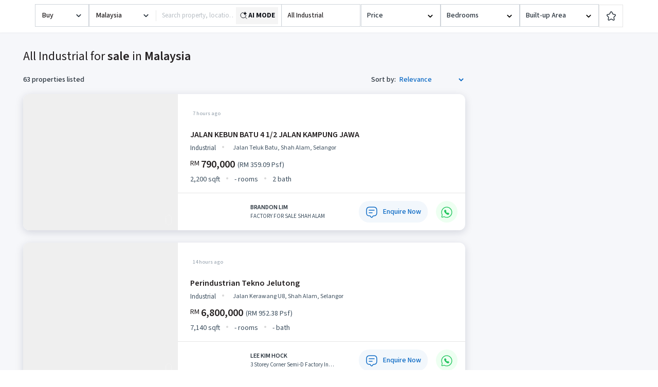

--- FILE ---
content_type: text/html; charset=utf-8
request_url: https://www.edgeprop.my/megaharta-listing-sale-frame-toolbar/malaysia/all-industrial?page=1
body_size: 7011
content:
<!DOCTYPE html><html lang="en" dir="ltr"><head><title>Malaysia Property and Real Estate, Property for Sale / Rent / Auction | EdgeProp.my</title><meta name="description" content="Search latest real estate &amp;amp; property news, house, apartment, condo, flat for rent, buy or sell in Malaysia from EdgeProp.my. View property listing here!"/><meta name="twitter:card" content="summary_large_image"/><meta name="twitter:site" content="@myedgeprop"/><meta property="og:title" content="Find the right property in Malaysia, New Homes, resale, buy and rent"/><meta property="og:description" content="Search latest real estate &amp;amp; property news, house, apartment, condo, flat for rent, buy or sell in Malaysia from EdgeProp.my. View property listing here!"/><meta property="og:url" content="https://www.edgeprop.my"/><meta property="og:type" content="website"/><meta property="og:image" content="https://www.edgeprop.my/static/images/tep-logo-512.png"/><meta property="og:image:alt" content="EdgeProp.my"/><meta property="og:image:width" content="512"/><meta property="og:image:height" content="512"/><meta property="og:site_name" content="EdgeProp.my"/><link rel="canonical" href="https://www.edgeprop.my"/><link rel="apple-touch-icon" href="/static/images/browser/edgeprop_192.png"/><link rel="icon" type="image/x-icon" href="/static/favicon.ico"/><link rel="dns-prefetch" href="//www.edgeprop.my"/><link rel="dns-prefetch" href="//media.edgeprop.my"/><link rel="dns-prefetch" href="//fonts.googleapis.com"/><link rel="dns-prefetch" href="//www.googletagservices.com"/><link rel="preconnect" href="//www.edgeprop.my"/><link rel="preconnect" href="//media.edgeprop.my"/><link rel="preconnect" href="//fonts.googleapis.com"/><link rel="stylesheet" href="https://fonts.googleapis.com/icon?family=Material+Icons&amp;display=swap" media="print"/><noscript><link rel="stylesheet" href="https://fonts.googleapis.com/icon?family=Material+Icons&amp;display=swap"/></noscript><link rel="manifest" crossorigin="use-credentials" href="/static/manifest.json"/><meta name="robots" content="noindex,follow"/><meta name="googlebot" content="noindex,follow"/><meta charSet="utf-8"/><meta name="viewport" content="width=device-width, initial-scale=1, maximum-scale=1, user-scalable=0"/><meta name="referrer" content="no-referrer-when-downgrade"/><meta name="theme-color" content="#488BF8"/><link rel="apple-touch-icon" href="/static/images/browser/edgeprop_192.png"/><link rel="icon" type="image/x-icon" href="/static/favicon.ico"/><link rel="dns-prefetch" href="//www.edgeprop.my"/><link rel="dns-prefetch" href="//media.edgeprop.my"/><link rel="dns-prefetch" href="//fonts.googleapis.com"/><link rel="dns-prefetch" href="//www.googletagservices.com"/><link rel="preconnect" href="//www.edgeprop.my"/><link rel="preconnect" href="//media.edgeprop.my"/><link rel="preconnect" href="//fonts.googleapis.com"/><link rel="stylesheet" href="https://fonts.googleapis.com/icon?family=Material+Icons&amp;display=swap" media="print"/><noscript><link rel="stylesheet" href="https://fonts.googleapis.com/icon?family=Material+Icons&amp;display=swap"/></noscript><link rel="manifest" crossorigin="use-credentials" href="/static/manifest.json"/><meta name="next-head-count" content="44"/><link rel="preload" href="/_next/static/css/3101657652a4502945b5.css" as="style"/><link rel="stylesheet" href="/_next/static/css/3101657652a4502945b5.css" data-n-g=""/><link rel="preload" href="/_next/static/css/15cbe97f3ce4c3bb0b0c.css" as="style"/><link rel="stylesheet" href="/_next/static/css/15cbe97f3ce4c3bb0b0c.css" data-n-p=""/><link rel="preload" href="/_next/static/css/66b3d6ae536ea73eab12.css" as="style"/><link rel="stylesheet" href="/_next/static/css/66b3d6ae536ea73eab12.css" data-n-p=""/><noscript data-n-css=""></noscript><script defer="" nomodule="" src="/_next/static/chunks/polyfills-a40ef1678bae11e696dba45124eadd70.js" type="397cf7d7d3abd73652cc114f-text/javascript"></script><script src="/_next/static/chunks/webpack-b6da036b495a7c62c587.js" defer="" type="397cf7d7d3abd73652cc114f-text/javascript"></script><script src="/_next/static/chunks/framework-34c5a4b8137ffdbfac41.js" defer="" type="397cf7d7d3abd73652cc114f-text/javascript"></script><script src="/_next/static/chunks/main-e6cc170eb3206e037f22.js" defer="" type="397cf7d7d3abd73652cc114f-text/javascript"></script><script src="/_next/static/chunks/pages/_app-f4a9ebe6c2ebc13bcb23.js" defer="" type="397cf7d7d3abd73652cc114f-text/javascript"></script><script src="/_next/static/chunks/75fc9c18-2e1fec015f3211e6fdf5.js" defer="" type="397cf7d7d3abd73652cc114f-text/javascript"></script><script src="/_next/static/chunks/4a3ea9cd-25de47d82ebb2e6b8592.js" defer="" type="397cf7d7d3abd73652cc114f-text/javascript"></script><script src="/_next/static/chunks/6f9672bf-cb31d3990d5b0d59a371.js" defer="" type="397cf7d7d3abd73652cc114f-text/javascript"></script><script src="/_next/static/chunks/9505-65967dcf4130b7485acb.js" defer="" type="397cf7d7d3abd73652cc114f-text/javascript"></script><script src="/_next/static/chunks/25-1d4d1099e236f0b11799.js" defer="" type="397cf7d7d3abd73652cc114f-text/javascript"></script><script src="/_next/static/chunks/8533-e18eed2820d044bc8000.js" defer="" type="397cf7d7d3abd73652cc114f-text/javascript"></script><script src="/_next/static/chunks/3609-f04acede3f31c3719b09.js" defer="" type="397cf7d7d3abd73652cc114f-text/javascript"></script><script src="/_next/static/chunks/3229-018234fcff060cc22e0e.js" defer="" type="397cf7d7d3abd73652cc114f-text/javascript"></script><script src="/_next/static/chunks/9694-38d862311fd25ebcf2f8.js" defer="" type="397cf7d7d3abd73652cc114f-text/javascript"></script><script src="/_next/static/chunks/5884-6ca2d88648b6a87d0229.js" defer="" type="397cf7d7d3abd73652cc114f-text/javascript"></script><script src="/_next/static/chunks/5733-199d74fdfe92a355d4c5.js" defer="" type="397cf7d7d3abd73652cc114f-text/javascript"></script><script src="/_next/static/chunks/962-640992936984cba0af83.js" defer="" type="397cf7d7d3abd73652cc114f-text/javascript"></script><script src="/_next/static/chunks/2173-65b53becd40ae27cfedb.js" defer="" type="397cf7d7d3abd73652cc114f-text/javascript"></script><script src="/_next/static/chunks/8144-35a453ce5e711577f671.js" defer="" type="397cf7d7d3abd73652cc114f-text/javascript"></script><script src="/_next/static/chunks/4851-600ff2f7d1ddb87e7eed.js" defer="" type="397cf7d7d3abd73652cc114f-text/javascript"></script><script src="/_next/static/chunks/7492-106c8cb1d8554d4da024.js" defer="" type="397cf7d7d3abd73652cc114f-text/javascript"></script><script src="/_next/static/chunks/9459-4038238cd8dc4cbd3e3a.js" defer="" type="397cf7d7d3abd73652cc114f-text/javascript"></script><script src="/_next/static/chunks/8446-1f716727ac4724cbd956.js" defer="" type="397cf7d7d3abd73652cc114f-text/javascript"></script><script src="/_next/static/chunks/8762-b17307347e12682cccd1.js" defer="" type="397cf7d7d3abd73652cc114f-text/javascript"></script><script src="/_next/static/chunks/1826-562a5ea3d8d58b9f3251.js" defer="" type="397cf7d7d3abd73652cc114f-text/javascript"></script><script src="/_next/static/chunks/6977-d3d96e928ea7c18a5651.js" defer="" type="397cf7d7d3abd73652cc114f-text/javascript"></script><script src="/_next/static/chunks/8961-00b563cbda5d387bb1a4.js" defer="" type="397cf7d7d3abd73652cc114f-text/javascript"></script><script src="/_next/static/chunks/2135-61372c1af28707f9aee9.js" defer="" type="397cf7d7d3abd73652cc114f-text/javascript"></script><script src="/_next/static/chunks/8736-f35cdb64ef2415e36972.js" defer="" type="397cf7d7d3abd73652cc114f-text/javascript"></script><script src="/_next/static/chunks/4628-06d55954f877075fbf32.js" defer="" type="397cf7d7d3abd73652cc114f-text/javascript"></script><script src="/_next/static/chunks/6994-2da3caaf7b065a1bd2da.js" defer="" type="397cf7d7d3abd73652cc114f-text/javascript"></script><script src="/_next/static/chunks/5597-1eece971cdbe02589d1a.js" defer="" type="397cf7d7d3abd73652cc114f-text/javascript"></script><script src="/_next/static/chunks/8022-21feaaf0040c4f1a81fc.js" defer="" type="397cf7d7d3abd73652cc114f-text/javascript"></script><script src="/_next/static/chunks/9410-b21fc58710ea5b7b9333.js" defer="" type="397cf7d7d3abd73652cc114f-text/javascript"></script><script src="/_next/static/chunks/7108-6f90d6ae2f333175a7fd.js" defer="" type="397cf7d7d3abd73652cc114f-text/javascript"></script><script src="/_next/static/chunks/669-0f3248f97b3df28ae350.js" defer="" type="397cf7d7d3abd73652cc114f-text/javascript"></script><script src="/_next/static/chunks/2988-8415d627953fcae3a5a3.js" defer="" type="397cf7d7d3abd73652cc114f-text/javascript"></script><script src="/_next/static/chunks/9266-65f6cbfacedb52c28283.js" defer="" type="397cf7d7d3abd73652cc114f-text/javascript"></script><script src="/_next/static/chunks/pages/megaharta-listing-sale-frame-toolbar-f9fa135249c8e299ff86.js" defer="" type="397cf7d7d3abd73652cc114f-text/javascript"></script><script src="/_next/static/oynoU2NjoOqhGC-Q9Fsf0/_buildManifest.js" defer="" type="397cf7d7d3abd73652cc114f-text/javascript"></script><script src="/_next/static/oynoU2NjoOqhGC-Q9Fsf0/_ssgManifest.js" defer="" type="397cf7d7d3abd73652cc114f-text/javascript"></script><style id="__jsx-3147369130">.buy.jsx-3147369130{margin-top:-52px;}</style></head><body><noscript><iframe src="https://www.googletagmanager.com/ns.html?id=GTM-M7V9KJS" height="0" width="0" style="display:none;visibility:hidden" title="gtm"></iframe></noscript><div id="__next"><div class="wrapper iframe-toolbar "><header class="navbar-fixed-top" style="z-index:"></header><main class="godown-hidden"><div class="jsx-3147369130 buy"><div class="main-component listing-page css-0"><style>
        .listing-page .type-select__control{
        border: 1px solid #cfd4da;
    border-radius: 0;
    font-size: 14px;
    line-height: 24px;
    padding: 0px 11px;
    -webkit-box-shadow: none;
    box-shadow: none;
    cursor: pointer;
    height: 44px;
    display: flex;
    align-items: center;
        
        }
    .listing-page .top-filter-Searchbar .top-search-btn {
    border: 1px solid #cfd4da;
    border-left: 0px;
    border-radius: 0px;
    border-top-left-radius: 0px;
    border-bottom-left-radius: 0px;
    line-height: 15px;
    padding-right: 14px;
    padding-left: 14px;
}
    .top-filter-sub { grid-gap: 10px}
    .listing-page .top-filter-Searchbar .top-search-btn{
    height: 44px;
    }
    .listing-page .top-filter-Searchbar .place-search-container-property-search{
    height: 44px;
    }
        </style><div class="search-bar-component d-none d-lg-block"><div class="horizontal-bar" style="display:flex;justify-content:center"><div class="top-filter-sub" style="max-width:1144px;padding-top:8px"><div class="select-element l-type" style="width:100%;max-width:105px"><style data-emotion-css="2b097c-container">.css-2b097c-container{position:relative;box-sizing:border-box;}</style><div class="prop-for-selector css-2b097c-container"><style data-emotion-css="yk16xz-control">.css-yk16xz-control{-webkit-align-items:center;-webkit-box-align:center;-ms-flex-align:center;align-items:center;background-color:hsl(0,0%,100%);border-color:hsl(0,0%,80%);border-radius:4px;border-style:solid;border-width:1px;cursor:default;display:-webkit-box;display:-webkit-flex;display:-ms-flexbox;display:flex;-webkit-flex-wrap:wrap;-ms-flex-wrap:wrap;flex-wrap:wrap;-webkit-box-pack:justify;-webkit-justify-content:space-between;-ms-flex-pack:justify;justify-content:space-between;min-height:38px;outline:0 !important;position:relative;-webkit-transition:all 100ms;transition:all 100ms;box-sizing:border-box;}.css-yk16xz-control:hover{border-color:hsl(0,0%,70%);}</style><div class="type-select__control css-yk16xz-control"><style data-emotion-css="1hwfws3">.css-1hwfws3{-webkit-align-items:center;-webkit-box-align:center;-ms-flex-align:center;align-items:center;display:-webkit-box;display:-webkit-flex;display:-ms-flexbox;display:flex;-webkit-flex:1;-ms-flex:1;flex:1;-webkit-flex-wrap:wrap;-ms-flex-wrap:wrap;flex-wrap:wrap;padding:2px 8px;-webkit-overflow-scrolling:touch;position:relative;overflow:hidden;box-sizing:border-box;}</style><div class="type-select__value-container type-select__value-container--has-value css-1hwfws3"><style data-emotion-css="1uccc91-singleValue">.css-1uccc91-singleValue{color:hsl(0,0%,20%);margin-left:2px;margin-right:2px;max-width:calc(100% - 8px);overflow:hidden;position:absolute;text-overflow:ellipsis;white-space:nowrap;top:50%;-webkit-transform:translateY(-50%);-ms-transform:translateY(-50%);transform:translateY(-50%);box-sizing:border-box;}</style><div class="type-select__single-value css-1uccc91-singleValue"><div style="display:flex;align-items:center;justify-content:space-between"><span style="text-overflow:ellipsis;overflow:hidden">Buy</span><span class="selectLabelIcon"><svg xmlns="http://www.w3.org/2000/svg" viewBox="0 0 16 16" width="1em" height="1em" fill="currentColor" class="bi bi-check2"><path d="M13.854 3.646a.5.5 0 0 1 0 .708l-7 7a.5.5 0 0 1-.708 0l-3.5-3.5a.5.5 0 1 1 .708-.708L6.5 10.293l6.646-6.647a.5.5 0 0 1 .708 0"></path></svg></span></div></div><style data-emotion-css="1g6gooi">.css-1g6gooi{margin:2px;padding-bottom:2px;padding-top:2px;visibility:visible;color:hsl(0,0%,20%);box-sizing:border-box;}</style><div class="css-1g6gooi"><div class="type-select__input" style="display:inline-block"><input type="text" autoCapitalize="none" autoComplete="off" autoCorrect="off" id="react-select-listingType-input" spellcheck="false" tabindex="0" value="" aria-autocomplete="list" style="box-sizing:content-box;width:1px;label:input;background:0;border:0;font-size:inherit;opacity:1;outline:0;padding:0;color:inherit"/><div style="position:absolute;top:0;left:0;visibility:hidden;height:0;overflow:scroll;white-space:pre"></div></div></div></div><style data-emotion-css="1wy0on6">.css-1wy0on6{-webkit-align-items:center;-webkit-box-align:center;-ms-flex-align:center;align-items:center;-webkit-align-self:stretch;-ms-flex-item-align:stretch;align-self:stretch;display:-webkit-box;display:-webkit-flex;display:-ms-flexbox;display:flex;-webkit-flex-shrink:0;-ms-flex-negative:0;flex-shrink:0;box-sizing:border-box;}</style><div class="type-select__indicators css-1wy0on6"><style data-emotion-css="1okebmr-indicatorSeparator">.css-1okebmr-indicatorSeparator{-webkit-align-self:stretch;-ms-flex-item-align:stretch;align-self:stretch;background-color:hsl(0,0%,80%);margin-bottom:8px;margin-top:8px;width:1px;box-sizing:border-box;}</style><span class="type-select__indicator-separator css-1okebmr-indicatorSeparator"></span><style data-emotion-css="1ll8rvh-indicatorContainer">.css-1ll8rvh-indicatorContainer{color:#29333D;display:-webkit-box;display:-webkit-flex;display:-ms-flexbox;display:flex;padding:8px;-webkit-transition:all .2s ease;transition:all .2s ease;box-sizing:border-box;}.css-1ll8rvh-indicatorContainer:hover{color:hsl(0,0%,60%);}</style><div aria-hidden="true" class="type-select__indicator type-select__dropdown-indicator css-1ll8rvh-indicatorContainer"><style data-emotion-css="19bqh2r">.css-19bqh2r{display:inline-block;fill:currentColor;line-height:1;stroke:currentColor;stroke-width:0;}</style><svg height="20" width="20" viewBox="0 0 20 20" aria-hidden="true" focusable="false" class="css-19bqh2r"><path d="M4.516 7.548c0.436-0.446 1.043-0.481 1.576 0l3.908 3.747 3.908-3.747c0.533-0.481 1.141-0.446 1.574 0 0.436 0.445 0.408 1.197 0 1.615-0.406 0.418-4.695 4.502-4.695 4.502-0.217 0.223-0.502 0.335-0.787 0.335s-0.57-0.112-0.789-0.335c0 0-4.287-4.084-4.695-4.502s-0.436-1.17 0-1.615z"></path></svg></div></div></div></div></div><div class="top-filter-Searchbar transition-shadow-border" style="max-height:44px"><style data-emotion-css="2b097c-container">.css-2b097c-container{position:relative;box-sizing:border-box;}</style><div class="state-selector css-2b097c-container"><style data-emotion-css="yk16xz-control">.css-yk16xz-control{-webkit-align-items:center;-webkit-box-align:center;-ms-flex-align:center;align-items:center;background-color:hsl(0,0%,100%);border-color:hsl(0,0%,80%);border-radius:4px;border-style:solid;border-width:1px;cursor:default;display:-webkit-box;display:-webkit-flex;display:-ms-flexbox;display:flex;-webkit-flex-wrap:wrap;-ms-flex-wrap:wrap;flex-wrap:wrap;-webkit-box-pack:justify;-webkit-justify-content:space-between;-ms-flex-pack:justify;justify-content:space-between;min-height:38px;outline:0 !important;position:relative;-webkit-transition:all 100ms;transition:all 100ms;box-sizing:border-box;}.css-yk16xz-control:hover{border-color:hsl(0,0%,70%);}</style><div class="type-select__control css-yk16xz-control"><style data-emotion-css="1hwfws3">.css-1hwfws3{-webkit-align-items:center;-webkit-box-align:center;-ms-flex-align:center;align-items:center;display:-webkit-box;display:-webkit-flex;display:-ms-flexbox;display:flex;-webkit-flex:1;-ms-flex:1;flex:1;-webkit-flex-wrap:wrap;-ms-flex-wrap:wrap;flex-wrap:wrap;padding:2px 8px;-webkit-overflow-scrolling:touch;position:relative;overflow:hidden;box-sizing:border-box;}</style><div class="type-select__value-container type-select__value-container--has-value css-1hwfws3"><style data-emotion-css="1uccc91-singleValue">.css-1uccc91-singleValue{color:hsl(0,0%,20%);margin-left:2px;margin-right:2px;max-width:calc(100% - 8px);overflow:hidden;position:absolute;text-overflow:ellipsis;white-space:nowrap;top:50%;-webkit-transform:translateY(-50%);-ms-transform:translateY(-50%);transform:translateY(-50%);box-sizing:border-box;}</style><div class="type-select__single-value css-1uccc91-singleValue"><div style="display:flex;align-items:center;justify-content:space-between"><span>Malaysia</span><span class="selectLabelIcon"><svg xmlns="http://www.w3.org/2000/svg" viewBox="0 0 16 16" width="1em" height="1em" fill="currentColor" class="bi bi-check2"><path d="M13.854 3.646a.5.5 0 0 1 0 .708l-7 7a.5.5 0 0 1-.708 0l-3.5-3.5a.5.5 0 1 1 .708-.708L6.5 10.293l6.646-6.647a.5.5 0 0 1 .708 0"></path></svg></span></div></div><style data-emotion-css="1g6gooi">.css-1g6gooi{margin:2px;padding-bottom:2px;padding-top:2px;visibility:visible;color:hsl(0,0%,20%);box-sizing:border-box;}</style><div class="css-1g6gooi"><div class="type-select__input" style="display:inline-block"><input type="text" autoCapitalize="none" autoComplete="off" autoCorrect="off" id="react-select-state-input" spellcheck="false" tabindex="0" value="" aria-autocomplete="list" style="box-sizing:content-box;width:1px;label:input;background:0;border:0;font-size:inherit;opacity:1;outline:0;padding:0;color:inherit"/><div style="position:absolute;top:0;left:0;visibility:hidden;height:0;overflow:scroll;white-space:pre"></div></div></div></div><style data-emotion-css="1wy0on6">.css-1wy0on6{-webkit-align-items:center;-webkit-box-align:center;-ms-flex-align:center;align-items:center;-webkit-align-self:stretch;-ms-flex-item-align:stretch;align-self:stretch;display:-webkit-box;display:-webkit-flex;display:-ms-flexbox;display:flex;-webkit-flex-shrink:0;-ms-flex-negative:0;flex-shrink:0;box-sizing:border-box;}</style><div class="type-select__indicators css-1wy0on6"><style data-emotion-css="1okebmr-indicatorSeparator">.css-1okebmr-indicatorSeparator{-webkit-align-self:stretch;-ms-flex-item-align:stretch;align-self:stretch;background-color:hsl(0,0%,80%);margin-bottom:8px;margin-top:8px;width:1px;box-sizing:border-box;}</style><span class="type-select__indicator-separator css-1okebmr-indicatorSeparator"></span><style data-emotion-css="1ll8rvh-indicatorContainer">.css-1ll8rvh-indicatorContainer{color:#29333D;display:-webkit-box;display:-webkit-flex;display:-ms-flexbox;display:flex;padding:8px;-webkit-transition:all .2s ease;transition:all .2s ease;box-sizing:border-box;}.css-1ll8rvh-indicatorContainer:hover{color:hsl(0,0%,60%);}</style><div aria-hidden="true" class="type-select__indicator type-select__dropdown-indicator css-1ll8rvh-indicatorContainer"><style data-emotion-css="19bqh2r">.css-19bqh2r{display:inline-block;fill:currentColor;line-height:1;stroke:currentColor;stroke-width:0;}</style><svg height="20" width="20" viewBox="0 0 20 20" aria-hidden="true" focusable="false" class="css-19bqh2r"><path d="M4.516 7.548c0.436-0.446 1.043-0.481 1.576 0l3.908 3.747 3.908-3.747c0.533-0.481 1.141-0.446 1.574 0 0.436 0.445 0.408 1.197 0 1.615-0.406 0.418-4.695 4.502-4.695 4.502-0.217 0.223-0.502 0.335-0.787 0.335s-0.57-0.112-0.789-0.335c0 0-4.287-4.084-4.695-4.502s-0.436-1.17 0-1.615z"></path></svg></div></div></div></div><style data-emotion-css="2b097c-container">.css-2b097c-container{position:relative;box-sizing:border-box;}</style><div class="place-search-container-property-search css-2b097c-container"><style data-emotion-css="yk16xz-control">.css-yk16xz-control{-webkit-align-items:center;-webkit-box-align:center;-ms-flex-align:center;align-items:center;background-color:hsl(0,0%,100%);border-color:hsl(0,0%,80%);border-radius:4px;border-style:solid;border-width:1px;cursor:default;display:-webkit-box;display:-webkit-flex;display:-ms-flexbox;display:flex;-webkit-flex-wrap:wrap;-ms-flex-wrap:wrap;flex-wrap:wrap;-webkit-box-pack:justify;-webkit-justify-content:space-between;-ms-flex-pack:justify;justify-content:space-between;min-height:38px;outline:0 !important;position:relative;-webkit-transition:all 100ms;transition:all 100ms;box-sizing:border-box;}.css-yk16xz-control:hover{border-color:hsl(0,0%,70%);}</style><div class="place-search__control css-yk16xz-control"><style data-emotion-css="1hwfws3">.css-1hwfws3{-webkit-align-items:center;-webkit-box-align:center;-ms-flex-align:center;align-items:center;display:-webkit-box;display:-webkit-flex;display:-ms-flexbox;display:flex;-webkit-flex:1;-ms-flex:1;flex:1;-webkit-flex-wrap:wrap;-ms-flex-wrap:wrap;flex-wrap:wrap;padding:2px 8px;-webkit-overflow-scrolling:touch;position:relative;overflow:hidden;box-sizing:border-box;}</style><div class="place-search__value-container css-1hwfws3"><style data-emotion-css="ir1yg2-placeholder">.css-ir1yg2-placeholder{color:hsl(0,0%,50%);margin-left:2px;margin-right:2px;position:absolute;top:50%;-webkit-transform:translateY(-50%);-ms-transform:translateY(-50%);transform:translateY(-50%);box-sizing:border-box;white-space:nowrap;overflow:hidden;text-overflow:ellipsis;max-width:99%;}</style><div class="place-search__placeholder css-ir1yg2-placeholder">Search property, location...etc</div><style data-emotion-css="1g6gooi">.css-1g6gooi{margin:2px;padding-bottom:2px;padding-top:2px;visibility:visible;color:hsl(0,0%,20%);box-sizing:border-box;}</style><div class="css-1g6gooi"><div class="place-search__input" style="display:inline-block"><input type="text" autoCapitalize="none" autoComplete="off" autoCorrect="off" id="react-select-2597-input" spellcheck="false" tabindex="0" value="" aria-autocomplete="list" style="box-sizing:content-box;width:1px;label:input;background:0;border:0;font-size:inherit;opacity:1;outline:0;padding:0;color:inherit"/><div style="position:absolute;top:0;left:0;visibility:hidden;height:0;overflow:scroll;white-space:pre"></div></div></div></div><style data-emotion-css="1wy0on6">.css-1wy0on6{-webkit-align-items:center;-webkit-box-align:center;-ms-flex-align:center;align-items:center;-webkit-align-self:stretch;-ms-flex-item-align:stretch;align-self:stretch;display:-webkit-box;display:-webkit-flex;display:-ms-flexbox;display:flex;-webkit-flex-shrink:0;-ms-flex-negative:0;flex-shrink:0;box-sizing:border-box;}</style><div class="place-search__indicators css-1wy0on6"><style data-emotion-css="1okebmr-indicatorSeparator">.css-1okebmr-indicatorSeparator{-webkit-align-self:stretch;-ms-flex-item-align:stretch;align-self:stretch;background-color:hsl(0,0%,80%);margin-bottom:8px;margin-top:8px;width:1px;box-sizing:border-box;}</style><span class="place-search__indicator-separator css-1okebmr-indicatorSeparator"></span><style data-emotion-css="tpaeio-indicatorContainer">.css-tpaeio-indicatorContainer{color:hsl(0,0%,80%);display:none;padding:8px;-webkit-transition:color 150ms;transition:color 150ms;box-sizing:border-box;}.css-tpaeio-indicatorContainer:hover{color:hsl(0,0%,60%);}</style><div aria-hidden="true" class="place-search__indicator place-search__dropdown-indicator css-tpaeio-indicatorContainer"><style data-emotion-css="19bqh2r">.css-19bqh2r{display:inline-block;fill:currentColor;line-height:1;stroke:currentColor;stroke-width:0;}</style><svg height="20" width="20" viewBox="0 0 20 20" aria-hidden="true" focusable="false" class="css-19bqh2r"><path d="M4.516 7.548c0.436-0.446 1.043-0.481 1.576 0l3.908 3.747 3.908-3.747c0.533-0.481 1.141-0.446 1.574 0 0.436 0.445 0.408 1.197 0 1.615-0.406 0.418-4.695 4.502-4.695 4.502-0.217 0.223-0.502 0.335-0.787 0.335s-0.57-0.112-0.789-0.335c0 0-4.287-4.084-4.695-4.502s-0.436-1.17 0-1.615z"></path></svg></div></div></div></div><style data-emotion="css 4o6wm3">.css-4o6wm3 +::focus{box-shadow:1px 0px 0px 1px #0e6bc5!important;}</style><button type="button" class="btn top-search-btn d-none css-4o6wm3"><img src="/static/images/icons/search-normal.svg" alt="shortlist" width="20px" height="20px"/></button><style data-emotion="css 11amhjf">.css-11amhjf{height:44px;padding:0 px;margin-left:0px;border:1px solid #cfd4da;border-left:0px;background:#ffffff;color:#12151c;font-size:14px;font-weight:700;border-radius:0;cursor:pointer;display:-webkit-box;display:-webkit-flex;display:-ms-flexbox;display:flex;gap:4px;-webkit-align-items:center;-webkit-box-align:center;-ms-flex-align:center;align-items:center;white-space:nowrap;}</style><button type="button" class=" css-11amhjf"><style data-emotion="css goh14l">.css-goh14l{position:relative;display:-webkit-box;display:-webkit-flex;display:-ms-flexbox;display:flex;gap:4px;-webkit-align-items:center;-webkit-box-align:center;-ms-flex-align:center;align-items:center;background:#f5f5f5;padding:6px;white-space:nowrap;border-radius:0px;cursor:pointer;z-index:0;}.css-goh14l::after{content:'';position:absolute;inset:0;border-radius:inherit;padding:1px;background:linear-gradient(
                            90deg,
                            #ef4444,
                            #eab308,
                            #22c55e,
                            #3b82f6,
                            #6366f1,
                            #a855f7,
                            #ef4444
                          );-webkit-background-size:200% 100%;background-size:200% 100%;-webkit-animation:rainbowMove 3s linear infinite;animation:rainbowMove 3s linear infinite;opacity:0;-webkit-mask:linear-gradient(#fff 0 0) content-box,linear-gradient(#fff 0 0);-webkit-mask-composite:xor;-webkit-mask-composite:exclude;mask-composite:exclude;pointer-events:none;}.css-goh14l::after{opacity:0;-webkit-transform:scale(0.98);-moz-transform:scale(0.98);-ms-transform:scale(0.98);transform:scale(0.98);-webkit-transition:opacity 0.25s ease,-webkit-transform 0.25s ease;transition:opacity 0.25s ease,transform 0.25s ease;}.css-goh14l:hover::after{opacity:1;-webkit-transform:scale(1);-moz-transform:scale(1);-ms-transform:scale(1);transform:scale(1);}@-webkit-keyframes rainbowMove{0%{-webkit-background-position:0% 50%;background-position:0% 50%;}100%{-webkit-background-position:200% 50%;background-position:200% 50%;}}@keyframes rainbowMove{0%{-webkit-background-position:0% 50%;background-position:0% 50%;}100%{-webkit-background-position:200% 50%;background-position:200% 50%;}}</style><span class="css-goh14l"><svg width="18" height="18" viewBox="0 0 18 18" fill="none" xmlns="http://www.w3.org/2000/svg"><path d="M12.0001 12.375L15 15.375L12.0001 12.375Z" fill="#12151C"></path><path d="M12.0001 12.375L15 15.375" stroke="#12151C" stroke-linecap="round" stroke-linejoin="round"></path><path d="M13.5 8.62498C13.5 11.5245 11.1495 13.875 8.25 13.875C5.35051 13.875 3 11.5245 3 8.62498C3 5.72551 5.35051 3.375 8.25 3.375" stroke="#12151C" stroke-linecap="round" stroke-linejoin="round"></path><path d="M11.625 2.625L11.8184 3.14777C12.0721 3.83327 12.1989 4.17602 12.449 4.42604C12.699 4.67608 13.0417 4.8029 13.7272 5.05656L14.25 5.25L13.7272 5.44344C13.0417 5.6971 12.699 5.82393 12.449 6.07396C12.1989 6.32399 12.0721 6.66674 11.8184 7.35223L11.625 7.87498L11.4316 7.35223C11.1779 6.66674 11.0511 6.32399 10.801 6.07396C10.551 5.82393 10.2082 5.6971 9.52275 5.44344L9 5.25L9.52275 5.05656C10.2082 4.8029 10.551 4.67608 10.801 4.42604C11.0511 4.17602 11.1779 3.83327 11.4316 3.14777L11.625 2.625Z" fill="#12151C" stroke="#12151C" stroke-width="1.25" stroke-linecap="round" stroke-linejoin="round"></path></svg>AI MODE</span></button></div><style data-emotion="css qb1zht">.css-qb1zht{margin-left:-7px;margin-right:7px;-webkit-transform:translateX(4%)!important;-moz-transform:translateX(4%)!important;-ms-transform:translateX(4%)!important;transform:translateX(4%)!important;min-width:130px;max-width:155px;width:100%;}</style><div class="select-element dd-element position-relative css-qb1zht"><div class="dd-click" tabindex="0" role="button"><div class="type-select__control"><style data-emotion="css 1d3w5wq">.css-1d3w5wq{width:100%;}</style><div class="css-1d3w5wq"><style data-emotion="css f0adqq">.css-f0adqq{position:static!important;}</style><div class="dd-toggle css-f0adqq"><div class="dd-toggle-output">All Industrial</div></div></div></div></div></div><style data-emotion="css 1w0muzh">.css-1w0muzh{min-width:130px;max-width:155px;width:100%;}</style><div class="select-element dd-element price-field-top-filter position-relative css-1w0muzh"><div class="dd-click" tabindex="0" role="button"><div class="type-select__control"><div class="css-1d3w5wq"><div class="dd-toggle css-f0adqq"><style data-emotion="css eis2w3">.css-eis2w3{color:#29333d!important;display:-webkit-box;display:-webkit-flex;display:-ms-flexbox;display:flex;-webkit-box-pack:justify;-webkit-justify-content:space-between;justify-content:space-between;font-weight:500;font-size:14px;-webkit-align-items:center;-webkit-box-align:center;-ms-flex-align:center;align-items:center;}</style><div class="dd-toggle-head  css-eis2w3">Price<span class="dd-caret"><svg height="16" width="16" viewBox="0 0 20 20" aria-hidden="true" focusable="false"><path d="M4.516 7.548c0.436-0.446 1.043-0.481 1.576 0l3.908 3.747 3.908-3.747c0.533-0.481 1.141-0.446 1.574 0 0.436 0.445 0.408 1.197 0 1.615-0.406 0.418-4.695 4.502-4.695 4.502-0.217 0.223-0.502 0.335-0.787 0.335s-0.57-0.112-0.789-0.335c0 0-4.287-4.084-4.695-4.502s-0.436-1.17 0-1.615z"></path></svg></span></div></div></div></div></div></div><style data-emotion="css 9wlw0c">.css-9wlw0c{position:relative;min-width:120px;max-width:155px;width:100%;}</style><div class="select-element dd-element css-9wlw0c"><div class="dd-click" tabindex="0" role="button"><style data-emotion="css 10ucwpo">.css-10ucwpo{border:1px solid #cfd4da;border-radius:12px;font-size:14px;line-height:24px;padding:0px 14px;box-shadow:none;cursor:pointer;height:45px;display:-webkit-box;display:-webkit-flex;display:-ms-flexbox;display:flex;-webkit-align-items:center;-webkit-box-align:center;-ms-flex-align:center;align-items:center;}</style><div class="type-select__control css-10ucwpo"><style data-emotion="css slhedz">.css-slhedz{width:100%!important;}</style><div class="css-slhedz"><p class="dd-toggle css-f0adqq"><div class="dd-toggle-head css-eis2w3">Bedrooms<span class="dd-caret"><svg height="16" width="16" viewBox="0 0 20 20" aria-hidden="true" focusable="false"><path d="M4.516 7.548c0.436-0.446 1.043-0.481 1.576 0l3.908 3.747 3.908-3.747c0.533-0.481 1.141-0.446 1.574 0 0.436 0.445 0.408 1.197 0 1.615-0.406 0.418-4.695 4.502-4.695 4.502-0.217 0.223-0.502 0.335-0.787 0.335s-0.57-0.112-0.789-0.335c0 0-4.287-4.084-4.695-4.502s-0.436-1.17 0-1.615z"></path></svg></span></div><style data-emotion="css 20kn46">.css-20kn46{font-size:13px;font-weight:500;line-height:20px;text-overflow:ellipsis;white-space:nowrap;max-width:145px;color:#231f20;overflow:hidden;}</style><div class="dd-toggle-output css-20kn46"></div></p></div></div></div></div><style data-emotion="css 9i215i">.css-9i215i{position:relative;min-width:130px;max-width:155px;width:100%;}</style><div class="select-element dd-element price-field-top-filter  css-9i215i"><div class="dd-click" tabindex="0" role="button"><div class="type-select__control"><div class="css-1d3w5wq"><p class="dd-toggle css-f0adqq"><div class="dd-toggle-head css-eis2w3">Built-up Area<span class="dd-caret"><svg height="16" width="16" viewBox="0 0 20 20" aria-hidden="true" focusable="false"><path d="M4.516 7.548c0.436-0.446 1.043-0.481 1.576 0l3.908 3.747 3.908-3.747c0.533-0.481 1.141-0.446 1.574 0 0.436 0.445 0.408 1.197 0 1.615-0.406 0.418-4.695 4.502-4.695 4.502-0.217 0.223-0.502 0.335-0.787 0.335s-0.57-0.112-0.789-0.335c0 0-4.287-4.084-4.695-4.502s-0.436-1.17 0-1.615z"></path></svg></span></div></p></div></div></div></div><style data-emotion="css s5xdrg">.css-s5xdrg{display:-webkit-box;display:-webkit-flex;display:-ms-flexbox;display:flex;-webkit-align-items:center;-webkit-box-align:center;-ms-flex-align:center;align-items:center;}</style><div role="button" class="css-s5xdrg"><style data-emotion="css 94g3xo">.css-94g3xo{width:47px;height:44px;border:1px solid #e5e5e5;border-radius:0%;display:-webkit-box;display:-webkit-flex;display:-ms-flexbox;display:flex;-webkit-box-pack:center;-ms-flex-pack:center;-webkit-justify-content:center;justify-content:center;-webkit-align-items:center;-webkit-box-align:center;-ms-flex-align:center;align-items:center;}</style><div class="css-94g3xo"><img src="/static/images/icons/star.svg" alt=""/></div></div></div></div></div><style data-emotion="css 1f6elxe">@media (min-width: 992px){.css-1f6elxe{max-width:unset;}}</style><div class="container css-1f6elxe"><div id="overall-content-area-overlay"></div><style data-emotion="css lznqxr">@media (max-width: 767px){.css-lznqxr{padding-top:20px!important;}}</style><div class="overall-content-area css-lznqxr"><div class="listing-content-area justify-content-between css-0"><div class="listing-leftbar css-1xdhyk6"><div class="listing-col"><svg role="img" aria-label="Loading interface..." viewBox="0 0 650 160" preserveAspectRatio="none"><title>Loading interface...</title><rect x="0" y="0" width="650" height="160" clip-path="url(#hp27aii221)" style="fill:url(#ewhxb0j1f4e)"></rect><defs><clipPath id="hp27aii221"><rect x="181" y="15" rx="3" ry="3" width="70" height="10"></rect><rect x="261" y="15" rx="3" ry="3" width="100" height="10"></rect><rect x="371" y="15" rx="3" ry="3" width="10" height="10"></rect><rect x="196" y="35" rx="3" ry="3" width="130" height="10"></rect><rect x="336" y="35" rx="3" ry="3" width="130" height="10"></rect><rect x="196" y="55" rx="3" ry="3" width="90" height="10"></rect><rect x="296" y="55" rx="3" ry="3" width="60" height="10"></rect><rect x="366" y="55" rx="3" ry="3" width="60" height="10"></rect><rect x="181" y="75" rx="3" ry="3" width="30" height="10"></rect><rect x="11.56" y="9.61" rx="0" ry="0" width="151.8" height="141.9"></rect><rect x="114.56" y="75.61" rx="0" ry="0" width="1" height="19"></rect><rect x="113.56" y="41.61" rx="0" ry="0" width="0" height="0"></rect><rect x="181" y="125" rx="3" ry="3" width="130" height="10"></rect><rect x="539" y="16" rx="3" ry="3" width="90" height="10"></rect><rect x="539" y="46" rx="3" ry="3" width="90" height="10"></rect><rect x="538" y="75" rx="3" ry="3" width="90" height="10"></rect></clipPath><linearGradient id="ewhxb0j1f4e"><stop offset="0%" stop-color="#f3f3f3" stop-opacity="1"><animate attributeName="offset" values="-2; -2; 1" keyTimes="0; 0.25; 1" dur="2s" repeatCount="indefinite"></animate></stop><stop offset="50%" stop-color="#ecebeb" stop-opacity="1"><animate attributeName="offset" values="-1; -1; 2" keyTimes="0; 0.25; 1" dur="2s" repeatCount="indefinite"></animate></stop><stop offset="100%" stop-color="#f3f3f3" stop-opacity="1"><animate attributeName="offset" values="0; 0; 3" keyTimes="0; 0.25; 1" dur="2s" repeatCount="indefinite"></animate></stop></linearGradient></defs></svg><svg role="img" aria-label="Loading interface..." viewBox="0 0 650 160" preserveAspectRatio="none"><title>Loading interface...</title><rect x="0" y="0" width="650" height="160" clip-path="url(#47uek9w6og5)" style="fill:url(#jsz9rz78aga)"></rect><defs><clipPath id="47uek9w6og5"><rect x="181" y="15" rx="3" ry="3" width="70" height="10"></rect><rect x="261" y="15" rx="3" ry="3" width="100" height="10"></rect><rect x="371" y="15" rx="3" ry="3" width="10" height="10"></rect><rect x="196" y="35" rx="3" ry="3" width="130" height="10"></rect><rect x="336" y="35" rx="3" ry="3" width="130" height="10"></rect><rect x="196" y="55" rx="3" ry="3" width="90" height="10"></rect><rect x="296" y="55" rx="3" ry="3" width="60" height="10"></rect><rect x="366" y="55" rx="3" ry="3" width="60" height="10"></rect><rect x="181" y="75" rx="3" ry="3" width="30" height="10"></rect><rect x="11.56" y="9.61" rx="0" ry="0" width="151.8" height="141.9"></rect><rect x="114.56" y="75.61" rx="0" ry="0" width="1" height="19"></rect><rect x="113.56" y="41.61" rx="0" ry="0" width="0" height="0"></rect><rect x="181" y="125" rx="3" ry="3" width="130" height="10"></rect><rect x="539" y="16" rx="3" ry="3" width="90" height="10"></rect><rect x="539" y="46" rx="3" ry="3" width="90" height="10"></rect><rect x="538" y="75" rx="3" ry="3" width="90" height="10"></rect></clipPath><linearGradient id="jsz9rz78aga"><stop offset="0%" stop-color="#f3f3f3" stop-opacity="1"><animate attributeName="offset" values="-2; -2; 1" keyTimes="0; 0.25; 1" dur="2s" repeatCount="indefinite"></animate></stop><stop offset="50%" stop-color="#ecebeb" stop-opacity="1"><animate attributeName="offset" values="-1; -1; 2" keyTimes="0; 0.25; 1" dur="2s" repeatCount="indefinite"></animate></stop><stop offset="100%" stop-color="#f3f3f3" stop-opacity="1"><animate attributeName="offset" values="0; 0; 3" keyTimes="0; 0.25; 1" dur="2s" repeatCount="indefinite"></animate></stop></linearGradient></defs></svg><svg role="img" aria-label="Loading interface..." viewBox="0 0 650 160" preserveAspectRatio="none"><title>Loading interface...</title><rect x="0" y="0" width="650" height="160" clip-path="url(#1of91kut0fg)" style="fill:url(#3dtq77wcprj)"></rect><defs><clipPath id="1of91kut0fg"><rect x="181" y="15" rx="3" ry="3" width="70" height="10"></rect><rect x="261" y="15" rx="3" ry="3" width="100" height="10"></rect><rect x="371" y="15" rx="3" ry="3" width="10" height="10"></rect><rect x="196" y="35" rx="3" ry="3" width="130" height="10"></rect><rect x="336" y="35" rx="3" ry="3" width="130" height="10"></rect><rect x="196" y="55" rx="3" ry="3" width="90" height="10"></rect><rect x="296" y="55" rx="3" ry="3" width="60" height="10"></rect><rect x="366" y="55" rx="3" ry="3" width="60" height="10"></rect><rect x="181" y="75" rx="3" ry="3" width="30" height="10"></rect><rect x="11.56" y="9.61" rx="0" ry="0" width="151.8" height="141.9"></rect><rect x="114.56" y="75.61" rx="0" ry="0" width="1" height="19"></rect><rect x="113.56" y="41.61" rx="0" ry="0" width="0" height="0"></rect><rect x="181" y="125" rx="3" ry="3" width="130" height="10"></rect><rect x="539" y="16" rx="3" ry="3" width="90" height="10"></rect><rect x="539" y="46" rx="3" ry="3" width="90" height="10"></rect><rect x="538" y="75" rx="3" ry="3" width="90" height="10"></rect></clipPath><linearGradient id="3dtq77wcprj"><stop offset="0%" stop-color="#f3f3f3" stop-opacity="1"><animate attributeName="offset" values="-2; -2; 1" keyTimes="0; 0.25; 1" dur="2s" repeatCount="indefinite"></animate></stop><stop offset="50%" stop-color="#ecebeb" stop-opacity="1"><animate attributeName="offset" values="-1; -1; 2" keyTimes="0; 0.25; 1" dur="2s" repeatCount="indefinite"></animate></stop><stop offset="100%" stop-color="#f3f3f3" stop-opacity="1"><animate attributeName="offset" values="0; 0; 3" keyTimes="0; 0.25; 1" dur="2s" repeatCount="indefinite"></animate></stop></linearGradient></defs></svg><svg role="img" aria-label="Loading interface..." viewBox="0 0 650 160" preserveAspectRatio="none"><title>Loading interface...</title><rect x="0" y="0" width="650" height="160" clip-path="url(#6txipmy39s3)" style="fill:url(#21mo98ha8d4)"></rect><defs><clipPath id="6txipmy39s3"><rect x="181" y="15" rx="3" ry="3" width="70" height="10"></rect><rect x="261" y="15" rx="3" ry="3" width="100" height="10"></rect><rect x="371" y="15" rx="3" ry="3" width="10" height="10"></rect><rect x="196" y="35" rx="3" ry="3" width="130" height="10"></rect><rect x="336" y="35" rx="3" ry="3" width="130" height="10"></rect><rect x="196" y="55" rx="3" ry="3" width="90" height="10"></rect><rect x="296" y="55" rx="3" ry="3" width="60" height="10"></rect><rect x="366" y="55" rx="3" ry="3" width="60" height="10"></rect><rect x="181" y="75" rx="3" ry="3" width="30" height="10"></rect><rect x="11.56" y="9.61" rx="0" ry="0" width="151.8" height="141.9"></rect><rect x="114.56" y="75.61" rx="0" ry="0" width="1" height="19"></rect><rect x="113.56" y="41.61" rx="0" ry="0" width="0" height="0"></rect><rect x="181" y="125" rx="3" ry="3" width="130" height="10"></rect><rect x="539" y="16" rx="3" ry="3" width="90" height="10"></rect><rect x="539" y="46" rx="3" ry="3" width="90" height="10"></rect><rect x="538" y="75" rx="3" ry="3" width="90" height="10"></rect></clipPath><linearGradient id="21mo98ha8d4"><stop offset="0%" stop-color="#f3f3f3" stop-opacity="1"><animate attributeName="offset" values="-2; -2; 1" keyTimes="0; 0.25; 1" dur="2s" repeatCount="indefinite"></animate></stop><stop offset="50%" stop-color="#ecebeb" stop-opacity="1"><animate attributeName="offset" values="-1; -1; 2" keyTimes="0; 0.25; 1" dur="2s" repeatCount="indefinite"></animate></stop><stop offset="100%" stop-color="#f3f3f3" stop-opacity="1"><animate attributeName="offset" values="0; 0; 3" keyTimes="0; 0.25; 1" dur="2s" repeatCount="indefinite"></animate></stop></linearGradient></defs></svg></div></div></div></div></div></div></div></main></div></div><script id="__NEXT_DATA__" type="application/json">{"props":{"pageProps":{"router":{"page":"1","state":"Malaysia","propertyType":"i-70"},"asPath":"/megaharta-listing-sale-frame-toolbar/malaysia/all-industrial?page=1"}},"page":"/megaharta-listing-sale-frame-toolbar","query":{"page":"1","state":"Malaysia","propertyType":"i-70"},"buildId":"oynoU2NjoOqhGC-Q9Fsf0","isFallback":false,"customServer":true,"gip":true,"scriptLoader":[]}</script><script async="" type="397cf7d7d3abd73652cc114f-text/javascript">
            (function(w,d,s,l,i){w[l]=w[l]||[];w[l].push({'gtm.start':
            new Date().getTime(),event:'gtm.js'});var f=d.getElementsByTagName(s)[0],
            j=d.createElement(s),dl=l!='dataLayer'?'&l='+l:'';j.async=true;j.src=
            'https://www.googletagmanager.com/gtm.js?id='+i+dl;f.parentNode.insertBefore(j,f);
            })(window,document,'script','dataLayer','GTM-M7V9KJS');
            
            !function(f,b,e,v,n,t,s)
            {if(f.fbq)return;n=f.fbq=function(){n.callMethod?
            n.callMethod.apply(n,arguments):n.queue.push(arguments)};
            if(!f._fbq)f._fbq=n;
            n.push=n;
            n.loaded=!0;
            n.version='2.0';
            n.queue=[];
            t=b.createElement(e);
            t.async=!0;
            t.src=v;
            s=b.getElementsByTagName(e)[0];
            s.parentNode.insertBefore(t,s);
            }(window, document,'script',
            'https://connect.facebook.net/en_US/fbevents.js');
            fbq('init', '1049506018521434');
            fbq('track', 'PageView');
            </script><script src="/cdn-cgi/scripts/7d0fa10a/cloudflare-static/rocket-loader.min.js" data-cf-settings="397cf7d7d3abd73652cc114f-|49" defer></script><script defer src="https://static.cloudflareinsights.com/beacon.min.js/vcd15cbe7772f49c399c6a5babf22c1241717689176015" integrity="sha512-ZpsOmlRQV6y907TI0dKBHq9Md29nnaEIPlkf84rnaERnq6zvWvPUqr2ft8M1aS28oN72PdrCzSjY4U6VaAw1EQ==" data-cf-beacon='{"version":"2024.11.0","token":"0fb0e46cfc3340e1a6476fdc498dafa3","server_timing":{"name":{"cfCacheStatus":true,"cfEdge":true,"cfExtPri":true,"cfL4":true,"cfOrigin":true,"cfSpeedBrain":true},"location_startswith":null}}' crossorigin="anonymous"></script>
</body></html>

--- FILE ---
content_type: image/svg+xml
request_url: https://www.edgeprop.my/static/images/icons/sort.svg
body_size: 89
content:
<svg width="17" height="17" viewBox="0 0 17 17" fill="none" xmlns="http://www.w3.org/2000/svg">
<line x1="6.33496" y1="2.48535" x2="16.2501" y2="2.48535" stroke="#29333D" stroke-width="1.5" stroke-linecap="round"/>
<line x1="6.33496" y1="6.30225" x2="13.3963" y2="6.30225" stroke="#29333D" stroke-width="1.5" stroke-linecap="round"/>
<line x1="6.33496" y1="10.1189" x2="10.5425" y2="10.1189" stroke="#29333D" stroke-width="1.5" stroke-linecap="round"/>
<line x1="6.33496" y1="13.9355" x2="7.68874" y2="13.9355" stroke="#29333D" stroke-width="1.5" stroke-linecap="round"/>
<path d="M2.42689 16.5001C2.38712 16.5001 2.34736 16.4768 2.31596 16.4269L1.04552 14.4078C0.984826 14.3114 0.984826 14.1517 1.04552 14.0553C1.10622 13.9588 1.20668 13.9588 1.26738 14.0553L2.42689 15.898L3.5864 14.0553C3.6471 13.9588 3.74756 13.9588 3.80826 14.0553C3.86895 14.1517 3.86895 14.3114 3.80826 14.4078L2.53782 16.4269C2.50642 16.4768 2.46666 16.5001 2.42689 16.5001Z" fill="#29333D" stroke="#29333D"/>
<path d="M2.35597 15.6843C2.00495 15.6843 1.71387 15.4026 1.71387 15.063V1.12129C1.71387 0.78165 2.00495 0.5 2.35597 0.5C2.70698 0.5 2.99807 0.78165 2.99807 1.12129V15.063C2.99807 15.4026 2.70698 15.6843 2.35597 15.6843Z" fill="#29333D"/>
</svg>


--- FILE ---
content_type: application/javascript; charset=UTF-8
request_url: https://www.edgeprop.my/_next/static/chunks/8961-00b563cbda5d387bb1a4.js
body_size: 20943
content:
(self.webpackChunk_N_E=self.webpackChunk_N_E||[]).push([[8961],{55760:function(t){"use strict";function e(t){this._maxSize=t,this.clear()}e.prototype.clear=function(){this._size=0,this._values=Object.create(null)},e.prototype.get=function(t){return this._values[t]},e.prototype.set=function(t,e){return this._size>=this._maxSize&&this.clear(),t in this._values||this._size++,this._values[t]=e};var n=/[^.^\]^[]+|(?=\[\]|\.\.)/g,r=/^\d+$/,i=/^\d/,u=/[~`!#$%\^&*+=\-\[\]\\';,/{}|\\":<>\?]/g,o=/^\s*(['"]?)(.*?)(\1)\s*$/,a=new e(512),s=new e(512),c=new e(512);function f(t){return a.get(t)||a.set(t,l(t).map((function(t){return t.replace(o,"$2")})))}function l(t){return t.match(n)||[""]}function h(t){return"string"===typeof t&&t&&-1!==["'",'"'].indexOf(t.charAt(0))}function v(t){return!h(t)&&(function(t){return t.match(i)&&!t.match(r)}(t)||function(t){return u.test(t)}(t))}t.exports={Cache:e,split:l,normalizePath:f,setter:function(t){var e=f(t);return s.get(t)||s.set(t,(function(t,n){for(var r=0,i=e.length,u=t;r<i-1;){var o=e[r];if("__proto__"===o||"constructor"===o||"prototype"===o)return t;u=u[e[r++]]}u[e[r]]=n}))},getter:function(t,e){var n=f(t);return c.get(t)||c.set(t,(function(t){for(var r=0,i=n.length;r<i;){if(null==t&&e)return;t=t[n[r++]]}return t}))},join:function(t){return t.reduce((function(t,e){return t+(h(e)||r.test(e)?"["+e+"]":(t?".":"")+e)}),"")},forEach:function(t,e,n){!function(t,e,n){var r,i,u,o,a=t.length;for(i=0;i<a;i++)(r=t[i])&&(v(r)&&(r='"'+r+'"'),u=!(o=h(r))&&/^\d+$/.test(r),e.call(n,r,o,u,i,t))}(Array.isArray(t)?t:l(t),e,n)}}},76891:function(t){"use strict";function e(t){return Array.prototype.slice.apply(t)}var n="pending",r="resolved",i="rejected";function u(t){this.status=n,this._continuations=[],this._parent=null,this._paused=!1,t&&t.call(this,this._continueWith.bind(this),this._failWith.bind(this))}function o(t){return t&&"function"===typeof t.then}function a(t){return t}function s(t){return"undefined"!==typeof window&&"AggregateError"in window?new window.AggregateError(t):{errors:t}}if(u.prototype={then:function(t,e){var n=u.unresolved()._setParent(this);if(this._isRejected()){if(this._paused)return this._continuations.push({promise:n,nextFn:t,catchFn:e}),n;if(e)try{var r=e(this._error);return o(r)?(this._chainPromiseData(r,n),n):u.resolve(r)._setParent(this)}catch(i){return u.reject(i)._setParent(this)}return u.reject(this._error)._setParent(this)}return this._continuations.push({promise:n,nextFn:t,catchFn:e}),this._runResolutions(),n},catch:function(t){if(this._isResolved())return u.resolve(this._data)._setParent(this);var e=u.unresolved()._setParent(this);return this._continuations.push({promise:e,catchFn:t}),this._runRejections(),e},finally:function(t){var e=!1;function n(n,r){if(!e){e=!0,t||(t=a);var i=t(n);return o(i)?i.then((function(){if(r)throw r;return n})):n}}return this.then((function(t){return n(t)})).catch((function(t){return n(null,t)}))},pause:function(){return this._paused=!0,this},resume:function(){var t=this._findFirstPaused();return t&&(t._paused=!1,t._runResolutions(),t._runRejections()),this},_findAncestry:function(){return this._continuations.reduce((function(t,e){if(e.promise){var n={promise:e.promise,children:e.promise._findAncestry()};t.push(n)}return t}),[])},_setParent:function(t){if(this._parent)throw new Error("parent already set");return this._parent=t,this},_continueWith:function(t){var e=this._findFirstPending();e&&(e._data=t,e._setResolved())},_findFirstPending:function(){return this._findFirstAncestor((function(t){return t._isPending&&t._isPending()}))},_findFirstPaused:function(){return this._findFirstAncestor((function(t){return t._paused}))},_findFirstAncestor:function(t){for(var e,n=this;n;)t(n)&&(e=n),n=n._parent;return e},_failWith:function(t){var e=this._findFirstPending();e&&(e._error=t,e._setRejected())},_takeContinuations:function(){return this._continuations.splice(0,this._continuations.length)},_runRejections:function(){if(!this._paused&&this._isRejected()){var t=this._error,e=this._takeContinuations(),n=this;e.forEach((function(e){if(e.catchFn)try{var r=e.catchFn(t);n._handleUserFunctionResult(r,e.promise)}catch(i){e.promise.reject(i)}else e.promise.reject(t)}))}},_runResolutions:function(){if(!this._paused&&this._isResolved()&&!this._isPending()){var t=this._takeContinuations(),e=this._data,n=this;return t.forEach((function(t){if(t.nextFn)try{var r=t.nextFn(e);n._handleUserFunctionResult(r,t.promise)}catch(i){n._handleResolutionError(i,t)}else t.promise&&t.promise.resolve(e)})),o(this._data)?this._handleWhenResolvedDataIsPromise(this._data):void 0}},_handleResolutionError:function(t,e){if(this._setRejected(),e.catchFn)try{return void e.catchFn(t)}catch(n){t=n}e.promise&&e.promise.reject(t)},_handleWhenResolvedDataIsPromise:function(t){var e=this;return t.then((function(t){e._data=t,e._runResolutions()})).catch((function(t){e._error=t,e._setRejected(),e._runRejections()}))},_handleUserFunctionResult:function(t,e){o(t)?this._chainPromiseData(t,e):e.resolve(t)},_chainPromiseData:function(t,e){t.then((function(t){e.resolve(t)})).catch((function(t){e.reject(t)}))},_setResolved:function(){this.status=r,this._paused||this._runResolutions()},_setRejected:function(){this.status=i,this._paused||this._runRejections()},_isPending:function(){return this.status===n},_isResolved:function(){return this.status===r},_isRejected:function(){return this.status===i}},u.resolve=function(t){return new u((function(e,n){o(t)?t.then((function(t){e(t)})).catch((function(t){n(t)})):e(t)}))},u.reject=function(t){return new u((function(e,n){n(t)}))},u.unresolved=function(){return new u((function(t,e){this.resolve=t,this.reject=e}))},u.all=function(){var t=e(arguments);return Array.isArray(t[0])&&(t=t[0]),t.length?new u((function(e,n){var r=[],i=0,o=!1;t.forEach((function(a,s){u.resolve(a).then((function(n){r[s]=n,(i+=1)===t.length&&e(r)})).catch((function(t){!function(t){o||(o=!0,n(t))}(t)}))}))})):u.resolve([])},u.any=function(){var t=e(arguments);return Array.isArray(t[0])&&(t=t[0]),t.length?new u((function(e,n){var r=[],i=0,o=!1;t.forEach((function(a,c){u.resolve(a).then((function(t){var n;n=t,o||(o=!0,e(n))})).catch((function(e){r[c]=e,(i+=1)===t.length&&n(s(r))}))}))})):u.reject(s([]))},u.allSettled=function(){var t=e(arguments);return Array.isArray(t[0])&&(t=t[0]),t.length?new u((function(e){var n=[],r=0,i=function(){(r+=1)===t.length&&e(n)};t.forEach((function(t,e){u.resolve(t).then((function(t){n[e]={status:"fulfilled",value:t},i()})).catch((function(t){n[e]={status:"rejected",reason:t},i()}))}))})):u.resolve([])},Promise===u)throw new Error("Please use SynchronousPromise.installGlobally() to install globally");var c=Promise;u.installGlobally=function(t){if(Promise===u)return t;var n=function(t){if("undefined"===typeof t||t.__patched)return t;var n=t;return(t=function(){n.apply(this,e(arguments))}).__patched=!0,t}(t);return Promise=u,n},u.uninstallGlobally=function(){Promise===u&&(Promise=c)},t.exports={SynchronousPromise:u}},94633:function(t){function e(t,e){var n=t.length,r=new Array(n),i={},u=n,o=function(t){for(var e=new Map,n=0,r=t.length;n<r;n++){var i=t[n];e.has(i[0])||e.set(i[0],new Set),e.has(i[1])||e.set(i[1],new Set),e.get(i[0]).add(i[1])}return e}(e),a=function(t){for(var e=new Map,n=0,r=t.length;n<r;n++)e.set(t[n],n);return e}(t);for(e.forEach((function(t){if(!a.has(t[0])||!a.has(t[1]))throw new Error("Unknown node. There is an unknown node in the supplied edges.")}));u--;)i[u]||s(t[u],u,new Set);return r;function s(t,e,u){if(u.has(t)){var c;try{c=", node was:"+JSON.stringify(t)}catch(h){c=""}throw new Error("Cyclic dependency"+c)}if(!a.has(t))throw new Error("Found unknown node. Make sure to provided all involved nodes. Unknown node: "+JSON.stringify(t));if(!i[e]){i[e]=!0;var f=o.get(t)||new Set;if(e=(f=Array.from(f)).length){u.add(t);do{var l=f[--e];s(l,a.get(l),u)}while(e);u.delete(t)}r[--n]=t}}}t.exports=function(t){return e(function(t){for(var e=new Set,n=0,r=t.length;n<r;n++){var i=t[n];e.add(i[0]),e.add(i[1])}return Array.from(e)}(t),t)},t.exports.array=e},78961:function(t,e,n){"use strict";n.d(e,{IX:function(){return Hn},Xg:function(){return Re},O7:function(){return er},hT:function(){return Ye},nK:function(){return Oe},Rx:function(){return qe},Ry:function(){return Gn},i_:function(){return tr},Z_:function(){return Le}});var r=n(87462),i=Object.prototype.hasOwnProperty;var u=function(t,e){return null!=t&&i.call(t,e)},o=n(27771),a=n(72714),s=/\.|\[(?:[^[\]]*|(["'])(?:(?!\1)[^\\]|\\.)*?\1)\]/,c=/^\w*$/;var f=function(t,e){if((0,o.Z)(t))return!1;var n=typeof t;return!("number"!=n&&"symbol"!=n&&"boolean"!=n&&null!=t&&!(0,a.Z)(t))||(c.test(t)||!s.test(t)||null!=e&&t in Object(e))},l=n(59772),h=n(72402);var v=function(t,e){return(0,o.Z)(t)?t:f(t,e)?[t]:(0,l.Z)((0,h.Z)(t))},p=n(84732),d=n(56009),y=n(1656),m=n(62281);var _=function(t,e,n){for(var r=-1,i=(e=v(e,t)).length,u=!1;++r<i;){var a=(0,m.Z)(e[r]);if(!(u=null!=t&&n(t,a)))break;t=t[a]}return u||++r!=i?u:!!(i=null==t?0:t.length)&&(0,y.Z)(i)&&(0,d.Z)(a,i)&&((0,o.Z)(t)||(0,p.Z)(t))};var b=function(t,e){return null!=t&&_(t,e,u)},g=n(89879);var F=function(t,e){return e="function"==typeof e?e:void 0,(0,g.Z)(t,5,e)},Z=n(17685),w=n(87215),j=n(54158),x=n(50585),E=n(13243),O=n(18533);var A=function(t){return"string"==typeof t||!(0,o.Z)(t)&&(0,O.Z)(t)&&"[object String]"==(0,E.Z)(t)};var D=function(t){for(var e,n=[];!(e=t.next()).done;)n.push(e.value);return n};var S=function(t){var e=-1,n=Array(t.size);return t.forEach((function(t,r){n[++e]=[r,t]})),n};var k=function(t){var e=-1,n=Array(t.size);return t.forEach((function(t){n[++e]=t})),n};var T=function(t){return t.split("")},C=RegExp("[\\u200d\\ud800-\\udfff\\u0300-\\u036f\\ufe20-\\ufe2f\\u20d0-\\u20ff\\ufe0e\\ufe0f]");var $=function(t){return C.test(t)},P="[\\ud800-\\udfff]",z="[\\u0300-\\u036f\\ufe20-\\ufe2f\\u20d0-\\u20ff]",R="\\ud83c[\\udffb-\\udfff]",U="[^\\ud800-\\udfff]",I="(?:\\ud83c[\\udde6-\\uddff]){2}",N="[\\ud800-\\udbff][\\udc00-\\udfff]",V="(?:"+z+"|"+R+")"+"?",M="[\\ufe0e\\ufe0f]?",L=M+V+("(?:\\u200d(?:"+[U,I,N].join("|")+")"+M+V+")*"),q="(?:"+[U+z+"?",z,I,N,P].join("|")+")",B=RegExp(R+"(?="+R+")|"+q+L,"g");var W=function(t){return t.match(B)||[]};var Y=function(t){return $(t)?W(t):T(t)},G=n(74073);var J=function(t,e){return(0,G.Z)(e,(function(e){return t[e]}))},K=n(60703);var H=function(t){return null==t?[]:J(t,(0,K.Z)(t))},X=Z.Z?Z.Z.iterator:void 0;var Q=function(t){if(!t)return[];if((0,x.Z)(t))return A(t)?Y(t):(0,w.Z)(t);if(X&&t[X])return D(t[X]());var e=(0,j.Z)(t);return("[object Map]"==e?S:"[object Set]"==e?k:H)(t)},tt=Object.prototype.toString,et=Error.prototype.toString,nt=RegExp.prototype.toString,rt="undefined"!==typeof Symbol?Symbol.prototype.toString:function(){return""},it=/^Symbol\((.*)\)(.*)$/;function ut(t,e){if(void 0===e&&(e=!1),null==t||!0===t||!1===t)return""+t;var n=typeof t;if("number"===n)return function(t){return t!=+t?"NaN":0===t&&1/t<0?"-0":""+t}(t);if("string"===n)return e?'"'+t+'"':t;if("function"===n)return"[Function "+(t.name||"anonymous")+"]";if("symbol"===n)return rt.call(t).replace(it,"Symbol($1)");var r=tt.call(t).slice(8,-1);return"Date"===r?isNaN(t.getTime())?""+t:t.toISOString(t):"Error"===r||t instanceof Error?"["+et.call(t)+"]":"RegExp"===r?nt.call(t):null}function ot(t,e){var n=ut(t,e);return null!==n?n:JSON.stringify(t,(function(t,n){var r=ut(this[t],e);return null!==r?r:n}),2)}var at={default:"${path} is invalid",required:"${path} is a required field",oneOf:"${path} must be one of the following values: ${values}",notOneOf:"${path} must not be one of the following values: ${values}",notType:function(t){var e=t.path,n=t.type,r=t.value,i=t.originalValue,u=null!=i&&i!==r,o=e+" must be a `"+n+"` type, but the final value was: `"+ot(r,!0)+"`"+(u?" (cast from the value `"+ot(i,!0)+"`).":".");return null===r&&(o+='\n If "null" is intended as an empty value be sure to mark the schema as `.nullable()`'),o},defined:"${path} must be defined"},st={length:"${path} must be exactly ${length} characters",min:"${path} must be at least ${min} characters",max:"${path} must be at most ${max} characters",matches:'${path} must match the following: "${regex}"',email:"${path} must be a valid email",url:"${path} must be a valid URL",trim:"${path} must be a trimmed string",lowercase:"${path} must be a lowercase string",uppercase:"${path} must be a upper case string"},ct={min:"${path} must be greater than or equal to ${min}",max:"${path} must be less than or equal to ${max}",lessThan:"${path} must be less than ${less}",moreThan:"${path} must be greater than ${more}",notEqual:"${path} must be not equal to ${notEqual}",positive:"${path} must be a positive number",negative:"${path} must be a negative number",integer:"${path} must be an integer"},ft={min:"${path} field must be later than ${min}",max:"${path} field must be at earlier than ${max}"},lt={noUnknown:"${path} field has unspecified keys: ${unknown}"},ht={min:"${path} field must have at least ${min} items",max:"${path} field must have less than or equal to ${max} items"},vt={mixed:at,string:st,number:ct,date:ft,object:lt,array:ht,boolean:{}},pt=function(t){return t&&t.__isYupSchema__},dt=function(){function t(t,e){if(this.refs=t,"function"!==typeof e){if(!b(e,"is"))throw new TypeError("`is:` is required for `when()` conditions");if(!e.then&&!e.otherwise)throw new TypeError("either `then:` or `otherwise:` is required for `when()` conditions");var n=e.is,r=e.then,i=e.otherwise,u="function"===typeof n?n:function(){for(var t=arguments.length,e=new Array(t),r=0;r<t;r++)e[r]=arguments[r];return e.every((function(t){return t===n}))};this.fn=function(){for(var t=arguments.length,e=new Array(t),n=0;n<t;n++)e[n]=arguments[n];var o=e.pop(),a=e.pop(),s=u.apply(void 0,e)?r:i;if(s)return"function"===typeof s?s(a):a.concat(s.resolve(o))}}else this.fn=e}return t.prototype.resolve=function(t,e){var n=this.refs.map((function(t){return t.getValue(e)})),r=this.fn.apply(t,n.concat(t,e));if(void 0===r||r===t)return t;if(!pt(r))throw new TypeError("conditions must return a schema object");return r.resolve(e)},t}(),yt=n(63366),mt=n(76891),_t=/\$\{\s*(\w+)\s*\}/g,bt=function(t){return function(e){return t.replace(_t,(function(t,n){return ot(e[n])}))}};function gt(t,e,n,r){var i=this;this.name="ValidationError",this.value=e,this.path=n,this.type=r,this.errors=[],this.inner=[],t&&[].concat(t).forEach((function(t){i.errors=i.errors.concat(t.errors||t),t.inner&&(i.inner=i.inner.concat(t.inner.length?t.inner:t))})),this.message=this.errors.length>1?this.errors.length+" errors occurred":this.errors[0],Error.captureStackTrace&&Error.captureStackTrace(this,gt)}gt.prototype=Object.create(Error.prototype),gt.prototype.constructor=gt,gt.isError=function(t){return t&&"ValidationError"===t.name},gt.formatError=function(t,e){"string"===typeof t&&(t=bt(t));var n=function(e){return e.path=e.label||e.path||"this","function"===typeof t?t(e):t};return 1===arguments.length?n:n(e)};var Ft=function(t){return t?mt.SynchronousPromise:Promise};function Zt(t,e){return t?null:function(t){return e.push(t),t.value}}function wt(t){var e=t.validations,n=t.value,r=t.path,i=t.sync,u=t.errors,o=t.sort;return u=function(t){return void 0===t&&(t=[]),t.inner&&t.inner.length?t.inner:[].concat(t)}(u),function(t,e){var n=Ft(e);return n.all(t.map((function(t){return n.resolve(t).then((function(t){return{fulfilled:!0,value:t}}),(function(t){return{fulfilled:!1,value:t}}))})))}(e,i).then((function(t){var e=t.filter((function(t){return!t.fulfilled})).reduce((function(t,e){var n=e.value;if(!gt.isError(n))throw n;return t.concat(n)}),[]);if(o&&e.sort(o),(u=e.concat(u)).length)throw new gt(u,n,r);return n}))}function jt(t){var e,n,r,i=t.endEarly,u=(0,yt.Z)(t,["endEarly"]);return i?(e=u.validations,n=u.value,r=u.sync,Ft(r).all(e).catch((function(t){throw"ValidationError"===t.name&&(t.value=n),t})).then((function(){return n}))):wt(u)}var xt=function(t){return"[object Object]"===Object.prototype.toString.call(t)};function Et(t,e){for(var n in e)if(b(e,n)){var r=e[n],i=t[n];if(void 0===i)t[n]=r;else{if(i===r)continue;pt(i)?pt(r)&&(t[n]=r.concat(i)):xt(i)?xt(r)&&(t[n]=Et(i,r)):Array.isArray(i)&&Array.isArray(r)&&(t[n]=r.concat(i))}}return t}var Ot=n(22899);var At=function(t){return function(e,n,r){for(var i=-1,u=Object(e),o=r(e),a=o.length;a--;){var s=o[t?a:++i];if(!1===n(u[s],s,u))break}return e}}();var Dt=function(t,e){return t&&At(t,e,K.Z)},St=n(45365),kt=n(80520);var Tt=function(t){return this.__data__.set(t,"__lodash_hash_undefined__"),this};var Ct=function(t){return this.__data__.has(t)};function $t(t){var e=-1,n=null==t?0:t.length;for(this.__data__=new kt.Z;++e<n;)this.add(t[e])}$t.prototype.add=$t.prototype.push=Tt,$t.prototype.has=Ct;var Pt=$t;var zt=function(t,e){for(var n=-1,r=null==t?0:t.length;++n<r;)if(e(t[n],n,t))return!0;return!1};var Rt=function(t,e){return t.has(e)};var Ut=function(t,e,n,r,i,u){var o=1&n,a=t.length,s=e.length;if(a!=s&&!(o&&s>a))return!1;var c=u.get(t),f=u.get(e);if(c&&f)return c==e&&f==t;var l=-1,h=!0,v=2&n?new Pt:void 0;for(u.set(t,e),u.set(e,t);++l<a;){var p=t[l],d=e[l];if(r)var y=o?r(d,p,l,e,t,u):r(p,d,l,t,e,u);if(void 0!==y){if(y)continue;h=!1;break}if(v){if(!zt(e,(function(t,e){if(!Rt(v,e)&&(p===t||i(p,t,n,r,u)))return v.push(e)}))){h=!1;break}}else if(p!==d&&!i(p,d,n,r,u)){h=!1;break}}return u.delete(t),u.delete(e),h},It=n(84073),Nt=n(79651),Vt=Z.Z?Z.Z.prototype:void 0,Mt=Vt?Vt.valueOf:void 0;var Lt=function(t,e,n,r,i,u,o){switch(n){case"[object DataView]":if(t.byteLength!=e.byteLength||t.byteOffset!=e.byteOffset)return!1;t=t.buffer,e=e.buffer;case"[object ArrayBuffer]":return!(t.byteLength!=e.byteLength||!u(new It.Z(t),new It.Z(e)));case"[object Boolean]":case"[object Date]":case"[object Number]":return(0,Nt.Z)(+t,+e);case"[object Error]":return t.name==e.name&&t.message==e.message;case"[object RegExp]":case"[object String]":return t==e+"";case"[object Map]":var a=S;case"[object Set]":var s=1&r;if(a||(a=k),t.size!=e.size&&!s)return!1;var c=o.get(t);if(c)return c==e;r|=2,o.set(t,e);var f=Ut(a(t),a(e),r,i,u,o);return o.delete(t),f;case"[object Symbol]":if(Mt)return Mt.call(t)==Mt.call(e)}return!1},qt=n(1808),Bt=Object.prototype.hasOwnProperty;var Wt=function(t,e,n,r,i,u){var o=1&n,a=(0,qt.Z)(t),s=a.length;if(s!=(0,qt.Z)(e).length&&!o)return!1;for(var c=s;c--;){var f=a[c];if(!(o?f in e:Bt.call(e,f)))return!1}var l=u.get(t),h=u.get(e);if(l&&h)return l==e&&h==t;var v=!0;u.set(t,e),u.set(e,t);for(var p=o;++c<s;){var d=t[f=a[c]],y=e[f];if(r)var m=o?r(y,d,f,e,t,u):r(d,y,f,t,e,u);if(!(void 0===m?d===y||i(d,y,n,r,u):m)){v=!1;break}p||(p="constructor"==f)}if(v&&!p){var _=t.constructor,b=e.constructor;_==b||!("constructor"in t)||!("constructor"in e)||"function"==typeof _&&_ instanceof _&&"function"==typeof b&&b instanceof b||(v=!1)}return u.delete(t),u.delete(e),v},Yt=n(16706),Gt=n(77212),Jt="[object Arguments]",Kt="[object Array]",Ht="[object Object]",Xt=Object.prototype.hasOwnProperty;var Qt=function(t,e,n,r,i,u){var a=(0,o.Z)(t),s=(0,o.Z)(e),c=a?Kt:(0,j.Z)(t),f=s?Kt:(0,j.Z)(e),l=(c=c==Jt?Ht:c)==Ht,h=(f=f==Jt?Ht:f)==Ht,v=c==f;if(v&&(0,Yt.Z)(t)){if(!(0,Yt.Z)(e))return!1;a=!0,l=!1}if(v&&!l)return u||(u=new St.Z),a||(0,Gt.Z)(t)?Ut(t,e,n,r,i,u):Lt(t,e,c,n,r,i,u);if(!(1&n)){var p=l&&Xt.call(t,"__wrapped__"),d=h&&Xt.call(e,"__wrapped__");if(p||d){var y=p?t.value():t,m=d?e.value():e;return u||(u=new St.Z),i(y,m,n,r,u)}}return!!v&&(u||(u=new St.Z),Wt(t,e,n,r,i,u))};var te=function t(e,n,r,i,u){return e===n||(null==e||null==n||!(0,O.Z)(e)&&!(0,O.Z)(n)?e!==e&&n!==n:Qt(e,n,r,i,t,u))};var ee=function(t,e,n,r){var i=n.length,u=i,o=!r;if(null==t)return!u;for(t=Object(t);i--;){var a=n[i];if(o&&a[2]?a[1]!==t[a[0]]:!(a[0]in t))return!1}for(;++i<u;){var s=(a=n[i])[0],c=t[s],f=a[1];if(o&&a[2]){if(void 0===c&&!(s in t))return!1}else{var l=new St.Z;if(r)var h=r(c,f,s,t,e,l);if(!(void 0===h?te(f,c,3,r,l):h))return!1}}return!0},ne=n(77226);var re=function(t){return t===t&&!(0,ne.Z)(t)};var ie=function(t){for(var e=(0,K.Z)(t),n=e.length;n--;){var r=e[n],i=t[r];e[n]=[r,i,re(i)]}return e};var ue=function(t,e){return function(n){return null!=n&&(n[t]===e&&(void 0!==e||t in Object(n)))}};var oe=function(t){var e=ie(t);return 1==e.length&&e[0][2]?ue(e[0][0],e[0][1]):function(n){return n===t||ee(n,t,e)}};var ae=function(t,e){for(var n=0,r=(e=v(e,t)).length;null!=t&&n<r;)t=t[(0,m.Z)(e[n++])];return n&&n==r?t:void 0};var se=function(t,e,n){var r=null==t?void 0:ae(t,e);return void 0===r?n:r};var ce=function(t,e){return null!=t&&e in Object(t)};var fe=function(t,e){return null!=t&&_(t,e,ce)};var le=function(t,e){return f(t)&&re(e)?ue((0,m.Z)(t),e):function(n){var r=se(n,t);return void 0===r&&r===e?fe(n,t):te(e,r,3)}};var he=function(t){return t};var ve=function(t){return function(e){return null==e?void 0:e[t]}};var pe=function(t){return function(e){return ae(e,t)}};var de=function(t){return f(t)?ve((0,m.Z)(t)):pe(t)};var ye=function(t){return"function"==typeof t?t:null==t?he:"object"==typeof t?(0,o.Z)(t)?le(t[0],t[1]):oe(t):de(t)};var me=function(t,e){var n={};return e=ye(e,3),Dt(t,(function(t,r,i){(0,Ot.Z)(n,r,e(t,r,i))})),n},_e=n(55760),be="$",ge=".",Fe=function(){function t(t,e){if(void 0===e&&(e={}),"string"!==typeof t)throw new TypeError("ref must be a string, got: "+t);if(this.key=t.trim(),""===t)throw new TypeError("ref must be a non-empty string");this.isContext=this.key[0]===be,this.isValue=this.key[0]===ge,this.isSibling=!this.isContext&&!this.isValue;var n=this.isContext?be:this.isValue?ge:"";this.path=this.key.slice(n.length),this.getter=this.path&&(0,_e.getter)(this.path,!0),this.map=e.map}var e=t.prototype;return e.getValue=function(t){var e=this.isContext?t.context:this.isValue?t.value:t.parent;return this.getter&&(e=this.getter(e||{})),this.map&&(e=this.map(e)),e},e.cast=function(t,e){return this.getValue((0,r.Z)({},e,{value:t}))},e.resolve=function(){return this},e.describe=function(){return{type:"ref",key:this.key}},e.toString=function(){return"Ref("+this.key+")"},t.isRef=function(t){return t&&t.__isYupRef},t}();Fe.prototype.__isYupRef=!0;var Ze=gt.formatError;function we(t){var e=t.value,n=t.label,i=t.resolve,u=t.originalValue,o=(0,yt.Z)(t,["value","label","resolve","originalValue"]);return function(t){var a=void 0===t?{}:t,s=a.path,c=void 0===s?o.path:s,f=a.message,l=void 0===f?o.message:f,h=a.type,v=void 0===h?o.name:h,p=a.params;return p=(0,r.Z)({path:c,value:e,originalValue:u,label:n},function(t,e,n){return me((0,r.Z)({},t,{},e),n)}(o.params,p,i)),(0,r.Z)(new gt(Ze(l,p),e,c,v),{params:p})}}function je(t){var e=t.name,n=t.message,i=t.test,u=t.params;function o(t){var o=t.value,a=t.path,s=t.label,c=t.options,f=t.originalValue,l=t.sync,h=(0,yt.Z)(t,["value","path","label","options","originalValue","sync"]),v=c.parent,p=function(t){return Fe.isRef(t)?t.getValue({value:o,parent:v,context:c.context}):t},d=we({message:n,path:a,value:o,originalValue:f,params:u,label:s,resolve:p,name:e}),y=(0,r.Z)({path:a,parent:v,type:e,createError:d,resolve:p,options:c},h);return function(t,e,n,r){var i,u=t.call(e,n);if(!r)return Promise.resolve(u);if((i=u)&&"function"===typeof i.then&&"function"===typeof i.catch)throw new Error('Validation test of type: "'+e.type+'" returned a Promise during a synchronous validate. This test will finish after the validate call has returned');return mt.SynchronousPromise.resolve(u)}(i,y,o,l).then((function(t){if(gt.isError(t))throw t;if(!t)throw d()}))}return o.OPTIONS=t,o}function xe(t,e,n,r){var i,u,o;return void 0===r&&(r=n),e?((0,_e.forEach)(e,(function(a,s,c){var f=s?function(t){return t.substr(0,t.length-1).substr(1)}(a):a;if((t=t.resolve({context:r,parent:i,value:n})).innerType){var l=c?parseInt(f,10):0;if(n&&l>=n.length)throw new Error("Yup.reach cannot resolve an array item at index: "+a+", in the path: "+e+". because there is no value at that index. ");i=n,n=n&&n[l],t=t.innerType}if(!c){if(!t.fields||!t.fields[f])throw new Error("The schema does not contain the path: "+e+". (failed at: "+o+' which is a type: "'+t._type+'")');i=n,n=n&&n[f],t=t.fields[f]}u=f,o=s?"["+a+"]":"."+a})),{schema:t,parent:i,parentPath:u}):{parent:i,parentPath:e,schema:t}}var Ee=function(){function t(){this.list=new Set,this.refs=new Map}var e=t.prototype;return e.toArray=function(){return Q(this.list).concat(Q(this.refs.values()))},e.add=function(t){Fe.isRef(t)?this.refs.set(t.key,t):this.list.add(t)},e.delete=function(t){Fe.isRef(t)?this.refs.delete(t.key):this.list.delete(t)},e.has=function(t,e){if(this.list.has(t))return!0;for(var n,r=this.refs.values();!(n=r.next()).done;)if(e(n.value)===t)return!0;return!1},e.clone=function(){var e=new t;return e.list=new Set(this.list),e.refs=new Map(this.refs),e},e.merge=function(t,e){var n=this.clone();return t.list.forEach((function(t){return n.add(t)})),t.refs.forEach((function(t){return n.add(t)})),e.list.forEach((function(t){return n.delete(t)})),e.refs.forEach((function(t){return n.delete(t)})),n},t}();function Oe(t){var e=this;if(void 0===t&&(t={}),!(this instanceof Oe))return new Oe;this._deps=[],this._conditions=[],this._options={abortEarly:!0,recursive:!0},this._exclusive=Object.create(null),this._whitelist=new Ee,this._blacklist=new Ee,this.tests=[],this.transforms=[],this.withMutation((function(){e.typeError(at.notType)})),b(t,"default")&&(this._defaultDefault=t.default),this.type=t.type||"mixed",this._type=t.type||"mixed"}for(var Ae=Oe.prototype={__isYupSchema__:!0,constructor:Oe,clone:function(){var t=this;return this._mutate?this:F(this,(function(e){if(pt(e)&&e!==t)return e}))},label:function(t){var e=this.clone();return e._label=t,e},meta:function(t){if(0===arguments.length)return this._meta;var e=this.clone();return e._meta=(0,r.Z)(e._meta||{},t),e},withMutation:function(t){var e=this._mutate;this._mutate=!0;var n=t(this);return this._mutate=e,n},concat:function(t){if(!t||t===this)return this;if(t._type!==this._type&&"mixed"!==this._type)throw new TypeError("You cannot `concat()` schema's of different types: "+this._type+" and "+t._type);var e=Et(t.clone(),this);return b(t,"_default")&&(e._default=t._default),e.tests=this.tests,e._exclusive=this._exclusive,e._whitelist=this._whitelist.merge(t._whitelist,t._blacklist),e._blacklist=this._blacklist.merge(t._blacklist,t._whitelist),e.withMutation((function(e){t.tests.forEach((function(t){e.test(t.OPTIONS)}))})),e},isType:function(t){return!(!this._nullable||null!==t)||(!this._typeCheck||this._typeCheck(t))},resolve:function(t){var e=this;if(e._conditions.length){var n=e._conditions;(e=e.clone())._conditions=[],e=(e=n.reduce((function(e,n){return n.resolve(e,t)}),e)).resolve(t)}return e},cast:function(t,e){void 0===e&&(e={});var n=this.resolve((0,r.Z)({},e,{value:t})),i=n._cast(t,e);if(void 0!==t&&!1!==e.assert&&!0!==n.isType(i)){var u=ot(t),o=ot(i);throw new TypeError("The value of "+(e.path||"field")+' could not be cast to a value that satisfies the schema type: "'+n._type+'". \n\nattempted value: '+u+" \n"+(o!==u?"result of cast: "+o:""))}return i},_cast:function(t){var e=this,n=void 0===t?t:this.transforms.reduce((function(n,r){return r.call(e,n,t)}),t);return void 0===n&&b(this,"_default")&&(n=this.default()),n},_validate:function(t,e){var n=this;void 0===e&&(e={});var i=t,u=null!=e.originalValue?e.originalValue:t,o=this._option("strict",e),a=this._option("abortEarly",e),s=e.sync,c=e.path,f=this._label;o||(i=this._cast(i,(0,r.Z)({assert:!1},e)));var l={value:i,path:c,schema:this,options:e,label:f,originalValue:u,sync:s},h=[];return this._typeError&&h.push(this._typeError(l)),this._whitelistError&&h.push(this._whitelistError(l)),this._blacklistError&&h.push(this._blacklistError(l)),jt({validations:h,endEarly:a,value:i,path:c,sync:s}).then((function(t){return jt({path:c,sync:s,value:t,endEarly:a,validations:n.tests.map((function(t){return t(l)}))})}))},validate:function(t,e){return void 0===e&&(e={}),this.resolve((0,r.Z)({},e,{value:t}))._validate(t,e)},validateSync:function(t,e){var n,i;if(void 0===e&&(e={}),this.resolve((0,r.Z)({},e,{value:t}))._validate(t,(0,r.Z)({},e,{sync:!0})).then((function(t){return n=t})).catch((function(t){return i=t})),i)throw i;return n},isValid:function(t,e){return this.validate(t,e).then((function(){return!0})).catch((function(t){if("ValidationError"===t.name)return!1;throw t}))},isValidSync:function(t,e){try{return this.validateSync(t,e),!0}catch(n){if("ValidationError"===n.name)return!1;throw n}},getDefault:function(t){return void 0===t&&(t={}),this.resolve(t).default()},default:function(t){if(0===arguments.length){var e=b(this,"_default")?this._default:this._defaultDefault;return"function"===typeof e?e.call(this):F(e)}var n=this.clone();return n._default=t,n},strict:function(t){void 0===t&&(t=!0);var e=this.clone();return e._options.strict=t,e},_isPresent:function(t){return null!=t},required:function(t){return void 0===t&&(t=at.required),this.test({message:t,name:"required",exclusive:!0,test:function(t){return this.schema._isPresent(t)}})},notRequired:function(){var t=this.clone();return t.tests=t.tests.filter((function(t){return"required"!==t.OPTIONS.name})),t},nullable:function(t){void 0===t&&(t=!0);var e=this.clone();return e._nullable=t,e},transform:function(t){var e=this.clone();return e.transforms.push(t),e},test:function(){var t;if(void 0===(t=1===arguments.length?"function"===typeof(arguments.length<=0?void 0:arguments[0])?{test:arguments.length<=0?void 0:arguments[0]}:arguments.length<=0?void 0:arguments[0]:2===arguments.length?{name:arguments.length<=0?void 0:arguments[0],test:arguments.length<=1?void 0:arguments[1]}:{name:arguments.length<=0?void 0:arguments[0],message:arguments.length<=1?void 0:arguments[1],test:arguments.length<=2?void 0:arguments[2]}).message&&(t.message=at.default),"function"!==typeof t.test)throw new TypeError("`test` is a required parameters");var e=this.clone(),n=je(t),r=t.exclusive||t.name&&!0===e._exclusive[t.name];if(t.exclusive&&!t.name)throw new TypeError("Exclusive tests must provide a unique `name` identifying the test");return e._exclusive[t.name]=!!t.exclusive,e.tests=e.tests.filter((function(e){if(e.OPTIONS.name===t.name){if(r)return!1;if(e.OPTIONS.test===n.OPTIONS.test)return!1}return!0})),e.tests.push(n),e},when:function(t,e){1===arguments.length&&(e=t,t=".");var n=this.clone(),r=[].concat(t).map((function(t){return new Fe(t)}));return r.forEach((function(t){t.isSibling&&n._deps.push(t.key)})),n._conditions.push(new dt(r,e)),n},typeError:function(t){var e=this.clone();return e._typeError=je({message:t,name:"typeError",test:function(t){return!(void 0!==t&&!this.schema.isType(t))||this.createError({params:{type:this.schema._type}})}}),e},oneOf:function(t,e){void 0===e&&(e=at.oneOf);var n=this.clone();return t.forEach((function(t){n._whitelist.add(t),n._blacklist.delete(t)})),n._whitelistError=je({message:e,name:"oneOf",test:function(t){if(void 0===t)return!0;var e=this.schema._whitelist;return!!e.has(t,this.resolve)||this.createError({params:{values:e.toArray().join(", ")}})}}),n},notOneOf:function(t,e){void 0===e&&(e=at.notOneOf);var n=this.clone();return t.forEach((function(t){n._blacklist.add(t),n._whitelist.delete(t)})),n._blacklistError=je({message:e,name:"notOneOf",test:function(t){var e=this.schema._blacklist;return!e.has(t,this.resolve)||this.createError({params:{values:e.toArray().join(", ")}})}}),n},strip:function(t){void 0===t&&(t=!0);var e=this.clone();return e._strip=t,e},_option:function(t,e){return b(e,t)?e[t]:this._options[t]},describe:function(){var t=this.clone();return{type:t._type,meta:t._meta,label:t._label,tests:t.tests.map((function(t){return{name:t.OPTIONS.name,params:t.OPTIONS.params}})).filter((function(t,e,n){return n.findIndex((function(e){return e.name===t.name}))===e}))}},defined:function(t){return void 0===t&&(t=at.defined),this.nullable().test({message:t,name:"defined",exclusive:!0,test:function(t){return void 0!==t}})}},De=function(){var t=ke[Se];Ae[t+"At"]=function(e,n,i){void 0===i&&(i={});var u=xe(this,e,n,i.context),o=u.parent,a=u.parentPath;return u.schema[t](o&&o[a],(0,r.Z)({},i,{parent:o,path:e}))}},Se=0,ke=["validate","validateSync"];Se<ke.length;Se++)De();for(var Te=0,Ce=["equals","is"];Te<Ce.length;Te++){Ae[Ce[Te]]=Ae.oneOf}for(var $e=0,Pe=["not","nope"];$e<Pe.length;$e++){Ae[Pe[$e]]=Ae.notOneOf}function ze(t,e,n){t.prototype=Object.create(e.prototype,{constructor:{value:t,enumerable:!1,writable:!0,configurable:!0}}),(0,r.Z)(t.prototype,n)}Ae.optional=Ae.notRequired;var Re=Ue;function Ue(){var t=this;if(!(this instanceof Ue))return new Ue;Oe.call(this,{type:"boolean"}),this.withMutation((function(){t.transform((function(t){if(!this.isType(t)){if(/^(true|1)$/i.test(t))return!0;if(/^(false|0)$/i.test(t))return!1}return t}))}))}ze(Ue,Oe,{_typeCheck:function(t){return t instanceof Boolean&&(t=t.valueOf()),"boolean"===typeof t}});var Ie=function(t){return null==t},Ne=/^((([a-z]|\d|[!#\$%&'\*\+\-\/=\?\^_`{\|}~]|[\u00A0-\uD7FF\uF900-\uFDCF\uFDF0-\uFFEF])+(\.([a-z]|\d|[!#\$%&'\*\+\-\/=\?\^_`{\|}~]|[\u00A0-\uD7FF\uF900-\uFDCF\uFDF0-\uFFEF])+)*)|((\x22)((((\x20|\x09)*(\x0d\x0a))?(\x20|\x09)+)?(([\x01-\x08\x0b\x0c\x0e-\x1f\x7f]|\x21|[\x23-\x5b]|[\x5d-\x7e]|[\u00A0-\uD7FF\uF900-\uFDCF\uFDF0-\uFFEF])|(\\([\x01-\x09\x0b\x0c\x0d-\x7f]|[\u00A0-\uD7FF\uF900-\uFDCF\uFDF0-\uFFEF]))))*(((\x20|\x09)*(\x0d\x0a))?(\x20|\x09)+)?(\x22)))@((([a-z]|\d|[\u00A0-\uD7FF\uF900-\uFDCF\uFDF0-\uFFEF])|(([a-z]|\d|[\u00A0-\uD7FF\uF900-\uFDCF\uFDF0-\uFFEF])([a-z]|\d|-|\.|_|~|[\u00A0-\uD7FF\uF900-\uFDCF\uFDF0-\uFFEF])*([a-z]|\d|[\u00A0-\uD7FF\uF900-\uFDCF\uFDF0-\uFFEF])))\.)+(([a-z]|[\u00A0-\uD7FF\uF900-\uFDCF\uFDF0-\uFFEF])|(([a-z]|[\u00A0-\uD7FF\uF900-\uFDCF\uFDF0-\uFFEF])([a-z]|\d|-|\.|_|~|[\u00A0-\uD7FF\uF900-\uFDCF\uFDF0-\uFFEF])*([a-z]|[\u00A0-\uD7FF\uF900-\uFDCF\uFDF0-\uFFEF])))$/i,Ve=/^((https?|ftp):)?\/\/(((([a-z]|\d|-|\.|_|~|[\u00A0-\uD7FF\uF900-\uFDCF\uFDF0-\uFFEF])|(%[\da-f]{2})|[!\$&'\(\)\*\+,;=]|:)*@)?(((\d|[1-9]\d|1\d\d|2[0-4]\d|25[0-5])\.(\d|[1-9]\d|1\d\d|2[0-4]\d|25[0-5])\.(\d|[1-9]\d|1\d\d|2[0-4]\d|25[0-5])\.(\d|[1-9]\d|1\d\d|2[0-4]\d|25[0-5]))|((([a-z]|\d|[\u00A0-\uD7FF\uF900-\uFDCF\uFDF0-\uFFEF])|(([a-z]|\d|[\u00A0-\uD7FF\uF900-\uFDCF\uFDF0-\uFFEF])([a-z]|\d|-|\.|_|~|[\u00A0-\uD7FF\uF900-\uFDCF\uFDF0-\uFFEF])*([a-z]|\d|[\u00A0-\uD7FF\uF900-\uFDCF\uFDF0-\uFFEF])))\.)+(([a-z]|[\u00A0-\uD7FF\uF900-\uFDCF\uFDF0-\uFFEF])|(([a-z]|[\u00A0-\uD7FF\uF900-\uFDCF\uFDF0-\uFFEF])([a-z]|\d|-|\.|_|~|[\u00A0-\uD7FF\uF900-\uFDCF\uFDF0-\uFFEF])*([a-z]|[\u00A0-\uD7FF\uF900-\uFDCF\uFDF0-\uFFEF])))\.?)(:\d*)?)(\/((([a-z]|\d|-|\.|_|~|[\u00A0-\uD7FF\uF900-\uFDCF\uFDF0-\uFFEF])|(%[\da-f]{2})|[!\$&'\(\)\*\+,;=]|:|@)+(\/(([a-z]|\d|-|\.|_|~|[\u00A0-\uD7FF\uF900-\uFDCF\uFDF0-\uFFEF])|(%[\da-f]{2})|[!\$&'\(\)\*\+,;=]|:|@)*)*)?)?(\?((([a-z]|\d|-|\.|_|~|[\u00A0-\uD7FF\uF900-\uFDCF\uFDF0-\uFFEF])|(%[\da-f]{2})|[!\$&'\(\)\*\+,;=]|:|@)|[\uE000-\uF8FF]|\/|\?)*)?(\#((([a-z]|\d|-|\.|_|~|[\u00A0-\uD7FF\uF900-\uFDCF\uFDF0-\uFFEF])|(%[\da-f]{2})|[!\$&'\(\)\*\+,;=]|:|@)|\/|\?)*)?$/i,Me=function(t){return Ie(t)||t===t.trim()};function Le(){var t=this;if(!(this instanceof Le))return new Le;Oe.call(this,{type:"string"}),this.withMutation((function(){t.transform((function(t){return this.isType(t)?t:null!=t&&t.toString?t.toString():t}))}))}ze(Le,Oe,{_typeCheck:function(t){return t instanceof String&&(t=t.valueOf()),"string"===typeof t},_isPresent:function(t){return Oe.prototype._cast.call(this,t)&&t.length>0},length:function(t,e){return void 0===e&&(e=st.length),this.test({message:e,name:"length",exclusive:!0,params:{length:t},test:function(e){return Ie(e)||e.length===this.resolve(t)}})},min:function(t,e){return void 0===e&&(e=st.min),this.test({message:e,name:"min",exclusive:!0,params:{min:t},test:function(e){return Ie(e)||e.length>=this.resolve(t)}})},max:function(t,e){return void 0===e&&(e=st.max),this.test({name:"max",exclusive:!0,message:e,params:{max:t},test:function(e){return Ie(e)||e.length<=this.resolve(t)}})},matches:function(t,e){var n,r,i=!1;return e&&("object"===typeof e?(i=e.excludeEmptyString,n=e.message,r=e.name):n=e),this.test({name:r||"matches",message:n||st.matches,params:{regex:t},test:function(e){return Ie(e)||""===e&&i||-1!==e.search(t)}})},email:function(t){return void 0===t&&(t=st.email),this.matches(Ne,{name:"email",message:t,excludeEmptyString:!0})},url:function(t){return void 0===t&&(t=st.url),this.matches(Ve,{name:"url",message:t,excludeEmptyString:!0})},ensure:function(){return this.default("").transform((function(t){return null===t?"":t}))},trim:function(t){return void 0===t&&(t=st.trim),this.transform((function(t){return null!=t?t.trim():t})).test({message:t,name:"trim",test:Me})},lowercase:function(t){return void 0===t&&(t=st.lowercase),this.transform((function(t){return Ie(t)?t:t.toLowerCase()})).test({message:t,name:"string_case",exclusive:!0,test:function(t){return Ie(t)||t===t.toLowerCase()}})},uppercase:function(t){return void 0===t&&(t=st.uppercase),this.transform((function(t){return Ie(t)?t:t.toUpperCase()})).test({message:t,name:"string_case",exclusive:!0,test:function(t){return Ie(t)||t===t.toUpperCase()}})}});function qe(){var t=this;if(!(this instanceof qe))return new qe;Oe.call(this,{type:"number"}),this.withMutation((function(){t.transform((function(t){var e=t;if("string"===typeof e){if(""===(e=e.replace(/\s/g,"")))return NaN;e=+e}return this.isType(e)?e:parseFloat(e)}))}))}ze(qe,Oe,{_typeCheck:function(t){return t instanceof Number&&(t=t.valueOf()),"number"===typeof t&&!function(t){return t!=+t}(t)},min:function(t,e){return void 0===e&&(e=ct.min),this.test({message:e,name:"min",exclusive:!0,params:{min:t},test:function(e){return Ie(e)||e>=this.resolve(t)}})},max:function(t,e){return void 0===e&&(e=ct.max),this.test({message:e,name:"max",exclusive:!0,params:{max:t},test:function(e){return Ie(e)||e<=this.resolve(t)}})},lessThan:function(t,e){return void 0===e&&(e=ct.lessThan),this.test({message:e,name:"max",exclusive:!0,params:{less:t},test:function(e){return Ie(e)||e<this.resolve(t)}})},moreThan:function(t,e){return void 0===e&&(e=ct.moreThan),this.test({message:e,name:"min",exclusive:!0,params:{more:t},test:function(e){return Ie(e)||e>this.resolve(t)}})},positive:function(t){return void 0===t&&(t=ct.positive),this.moreThan(0,t)},negative:function(t){return void 0===t&&(t=ct.negative),this.lessThan(0,t)},integer:function(t){return void 0===t&&(t=ct.integer),this.test({name:"integer",message:t,test:function(t){return Ie(t)||Number.isInteger(t)}})},truncate:function(){return this.transform((function(t){return Ie(t)?t:0|t}))},round:function(t){var e=["ceil","floor","round","trunc"];if("trunc"===(t=t&&t.toLowerCase()||"round"))return this.truncate();if(-1===e.indexOf(t.toLowerCase()))throw new TypeError("Only valid options for round() are: "+e.join(", "));return this.transform((function(e){return Ie(e)?e:Math[t](e)}))}});var Be=/^(\d{4}|[+\-]\d{6})(?:-?(\d{2})(?:-?(\d{2}))?)?(?:[ T]?(\d{2}):?(\d{2})(?::?(\d{2})(?:[,\.](\d{1,}))?)?(?:(Z)|([+\-])(\d{2})(?::?(\d{2}))?)?)?$/;var We=new Date(""),Ye=Ge;function Ge(){var t=this;if(!(this instanceof Ge))return new Ge;Oe.call(this,{type:"date"}),this.withMutation((function(){t.transform((function(t){return this.isType(t)?t:(t=function(t){var e,n,r=[1,4,5,6,7,10,11],i=0;if(n=Be.exec(t)){for(var u,o=0;u=r[o];++o)n[u]=+n[u]||0;n[2]=(+n[2]||1)-1,n[3]=+n[3]||1,n[7]=n[7]?String(n[7]).substr(0,3):0,void 0!==n[8]&&""!==n[8]||void 0!==n[9]&&""!==n[9]?("Z"!==n[8]&&void 0!==n[9]&&(i=60*n[10]+n[11],"+"===n[9]&&(i=0-i)),e=Date.UTC(n[1],n[2],n[3],n[4],n[5]+i,n[6],n[7])):e=+new Date(n[1],n[2],n[3],n[4],n[5],n[6],n[7])}else e=Date.parse?Date.parse(t):NaN;return e}(t),isNaN(t)?We:new Date(t))}))}))}function Je(t,e){return e||(e=t.slice(0)),t.raw=e,t}ze(Ge,Oe,{_typeCheck:function(t){return e=t,"[object Date]"===Object.prototype.toString.call(e)&&!isNaN(t.getTime());var e},min:function(t,e){void 0===e&&(e=ft.min);var n=t;if(!Fe.isRef(n)&&(n=this.cast(t),!this._typeCheck(n)))throw new TypeError("`min` must be a Date or a value that can be `cast()` to a Date");return this.test({message:e,name:"min",exclusive:!0,params:{min:t},test:function(t){return Ie(t)||t>=this.resolve(n)}})},max:function(t,e){void 0===e&&(e=ft.max);var n=t;if(!Fe.isRef(n)&&(n=this.cast(t),!this._typeCheck(n)))throw new TypeError("`max` must be a Date or a value that can be `cast()` to a Date");return this.test({message:e,name:"max",exclusive:!0,params:{max:t},test:function(t){return Ie(t)||t<=this.resolve(n)}})}});var Ke=function(t,e,n,r){var i=-1,u=null==t?0:t.length;for(r&&u&&(n=t[++i]);++i<u;)n=e(n,t[i],i,t);return n};var He=function(t){return function(e){return null==t?void 0:t[e]}}({"\xc0":"A","\xc1":"A","\xc2":"A","\xc3":"A","\xc4":"A","\xc5":"A","\xe0":"a","\xe1":"a","\xe2":"a","\xe3":"a","\xe4":"a","\xe5":"a","\xc7":"C","\xe7":"c","\xd0":"D","\xf0":"d","\xc8":"E","\xc9":"E","\xca":"E","\xcb":"E","\xe8":"e","\xe9":"e","\xea":"e","\xeb":"e","\xcc":"I","\xcd":"I","\xce":"I","\xcf":"I","\xec":"i","\xed":"i","\xee":"i","\xef":"i","\xd1":"N","\xf1":"n","\xd2":"O","\xd3":"O","\xd4":"O","\xd5":"O","\xd6":"O","\xd8":"O","\xf2":"o","\xf3":"o","\xf4":"o","\xf5":"o","\xf6":"o","\xf8":"o","\xd9":"U","\xda":"U","\xdb":"U","\xdc":"U","\xf9":"u","\xfa":"u","\xfb":"u","\xfc":"u","\xdd":"Y","\xfd":"y","\xff":"y","\xc6":"Ae","\xe6":"ae","\xde":"Th","\xfe":"th","\xdf":"ss","\u0100":"A","\u0102":"A","\u0104":"A","\u0101":"a","\u0103":"a","\u0105":"a","\u0106":"C","\u0108":"C","\u010a":"C","\u010c":"C","\u0107":"c","\u0109":"c","\u010b":"c","\u010d":"c","\u010e":"D","\u0110":"D","\u010f":"d","\u0111":"d","\u0112":"E","\u0114":"E","\u0116":"E","\u0118":"E","\u011a":"E","\u0113":"e","\u0115":"e","\u0117":"e","\u0119":"e","\u011b":"e","\u011c":"G","\u011e":"G","\u0120":"G","\u0122":"G","\u011d":"g","\u011f":"g","\u0121":"g","\u0123":"g","\u0124":"H","\u0126":"H","\u0125":"h","\u0127":"h","\u0128":"I","\u012a":"I","\u012c":"I","\u012e":"I","\u0130":"I","\u0129":"i","\u012b":"i","\u012d":"i","\u012f":"i","\u0131":"i","\u0134":"J","\u0135":"j","\u0136":"K","\u0137":"k","\u0138":"k","\u0139":"L","\u013b":"L","\u013d":"L","\u013f":"L","\u0141":"L","\u013a":"l","\u013c":"l","\u013e":"l","\u0140":"l","\u0142":"l","\u0143":"N","\u0145":"N","\u0147":"N","\u014a":"N","\u0144":"n","\u0146":"n","\u0148":"n","\u014b":"n","\u014c":"O","\u014e":"O","\u0150":"O","\u014d":"o","\u014f":"o","\u0151":"o","\u0154":"R","\u0156":"R","\u0158":"R","\u0155":"r","\u0157":"r","\u0159":"r","\u015a":"S","\u015c":"S","\u015e":"S","\u0160":"S","\u015b":"s","\u015d":"s","\u015f":"s","\u0161":"s","\u0162":"T","\u0164":"T","\u0166":"T","\u0163":"t","\u0165":"t","\u0167":"t","\u0168":"U","\u016a":"U","\u016c":"U","\u016e":"U","\u0170":"U","\u0172":"U","\u0169":"u","\u016b":"u","\u016d":"u","\u016f":"u","\u0171":"u","\u0173":"u","\u0174":"W","\u0175":"w","\u0176":"Y","\u0177":"y","\u0178":"Y","\u0179":"Z","\u017b":"Z","\u017d":"Z","\u017a":"z","\u017c":"z","\u017e":"z","\u0132":"IJ","\u0133":"ij","\u0152":"Oe","\u0153":"oe","\u0149":"'n","\u017f":"s"}),Xe=/[\xc0-\xd6\xd8-\xf6\xf8-\xff\u0100-\u017f]/g,Qe=RegExp("[\\u0300-\\u036f\\ufe20-\\ufe2f\\u20d0-\\u20ff]","g");var tn=function(t){return(t=(0,h.Z)(t))&&t.replace(Xe,He).replace(Qe,"")},en=/[^\x00-\x2f\x3a-\x40\x5b-\x60\x7b-\x7f]+/g;var nn=function(t){return t.match(en)||[]},rn=/[a-z][A-Z]|[A-Z]{2}[a-z]|[0-9][a-zA-Z]|[a-zA-Z][0-9]|[^a-zA-Z0-9 ]/;var un=function(t){return rn.test(t)},on="\\u2700-\\u27bf",an="a-z\\xdf-\\xf6\\xf8-\\xff",sn="A-Z\\xc0-\\xd6\\xd8-\\xde",cn="\\xac\\xb1\\xd7\\xf7\\x00-\\x2f\\x3a-\\x40\\x5b-\\x60\\x7b-\\xbf\\u2000-\\u206f \\t\\x0b\\f\\xa0\\ufeff\\n\\r\\u2028\\u2029\\u1680\\u180e\\u2000\\u2001\\u2002\\u2003\\u2004\\u2005\\u2006\\u2007\\u2008\\u2009\\u200a\\u202f\\u205f\\u3000",fn="["+cn+"]",ln="\\d+",hn="[\\u2700-\\u27bf]",vn="["+an+"]",pn="[^\\ud800-\\udfff"+cn+ln+on+an+sn+"]",dn="(?:\\ud83c[\\udde6-\\uddff]){2}",yn="[\\ud800-\\udbff][\\udc00-\\udfff]",mn="["+sn+"]",_n="(?:"+vn+"|"+pn+")",bn="(?:"+mn+"|"+pn+")",gn="(?:['\u2019](?:d|ll|m|re|s|t|ve))?",Fn="(?:['\u2019](?:D|LL|M|RE|S|T|VE))?",Zn="(?:[\\u0300-\\u036f\\ufe20-\\ufe2f\\u20d0-\\u20ff]|\\ud83c[\\udffb-\\udfff])?",wn="[\\ufe0e\\ufe0f]?",jn=wn+Zn+("(?:\\u200d(?:"+["[^\\ud800-\\udfff]",dn,yn].join("|")+")"+wn+Zn+")*"),xn="(?:"+[hn,dn,yn].join("|")+")"+jn,En=RegExp([mn+"?"+vn+"+"+gn+"(?="+[fn,mn,"$"].join("|")+")",bn+"+"+Fn+"(?="+[fn,mn+_n,"$"].join("|")+")",mn+"?"+_n+"+"+gn,mn+"+"+Fn,"\\d*(?:1ST|2ND|3RD|(?![123])\\dTH)(?=\\b|[a-z_])","\\d*(?:1st|2nd|3rd|(?![123])\\dth)(?=\\b|[A-Z_])",ln,xn].join("|"),"g");var On=function(t){return t.match(En)||[]};var An=function(t,e,n){return t=(0,h.Z)(t),void 0===(e=n?void 0:e)?un(t)?On(t):nn(t):t.match(e)||[]},Dn=RegExp("['\u2019]","g");var Sn=function(t){return function(e){return Ke(An(tn(e).replace(Dn,"")),t,"")}},kn=Sn((function(t,e,n){return t+(n?"_":"")+e.toLowerCase()}));var Tn=function(t,e,n){var r=-1,i=t.length;e<0&&(e=-e>i?0:i+e),(n=n>i?i:n)<0&&(n+=i),i=e>n?0:n-e>>>0,e>>>=0;for(var u=Array(i);++r<i;)u[r]=t[r+e];return u};var Cn=function(t,e,n){var r=t.length;return n=void 0===n?r:n,!e&&n>=r?t:Tn(t,e,n)};var $n=function(t){return function(e){e=(0,h.Z)(e);var n=$(e)?Y(e):void 0,r=n?n[0]:e.charAt(0),i=n?Cn(n,1).join(""):e.slice(1);return r[t]()+i}}("toUpperCase");var Pn=function(t){return $n((0,h.Z)(t).toLowerCase())},zn=Sn((function(t,e,n){return e=e.toLowerCase(),t+(n?Pn(e):e)}));var Rn=function(t,e){var n={};return e=ye(e,3),Dt(t,(function(t,r,i){(0,Ot.Z)(n,e(t,r,i),t)})),n},Un=n(94633),In=n.n(Un);function Nn(t,e){void 0===e&&(e=[]);var n=[],r=[];function i(t,i){var u=(0,_e.split)(t)[0];~r.indexOf(u)||r.push(u),~e.indexOf(i+"-"+u)||n.push([i,u])}for(var u in t)if(b(t,u)){var o=t[u];~r.indexOf(u)||r.push(u),Fe.isRef(o)&&o.isSibling?i(o.path,u):pt(o)&&o._deps&&o._deps.forEach((function(t){return i(t,u)}))}return In().array(r,n).reverse()}function Vn(t,e){var n=1/0;return t.some((function(t,r){if(-1!==e.path.indexOf(t))return n=r,!0})),n}function Mn(t){var e=Object.keys(t);return function(t,n){return Vn(e,t)-Vn(e,n)}}function Ln(t){for(var e=arguments.length,n=new Array(e>1?e-1:0),r=1;r<e;r++)n[r-1]=arguments[r];var i=t.reduce((function(t,e){var r=n.shift();return t+(null==r?"":r)+e}));return i.replace(/^\./,"")}function qn(){var t=Je(["",'["','"]']);return qn=function(){return t},t}function Bn(){var t=Je(["",".",""]);return Bn=function(){return t},t}function Wn(){var t=Je(["",".",""]);return Wn=function(){return t},t}var Yn=function(t){return"[object Object]"===Object.prototype.toString.call(t)};function Gn(t){var e=this;if(!(this instanceof Gn))return new Gn(t);Oe.call(this,{type:"object",default:function(){var t=this;if(this._nodes.length){var e={};return this._nodes.forEach((function(n){e[n]=t.fields[n].default?t.fields[n].default():void 0})),e}}}),this.fields=Object.create(null),this._nodes=[],this._excludedEdges=[],this.withMutation((function(){e.transform((function(t){if("string"===typeof t)try{t=JSON.parse(t)}catch(e){t=null}return this.isType(t)?t:null})),t&&e.shape(t)}))}function Jn(){var t=Je(["","[","]"]);return Jn=function(){return t},t}function Kn(){var t=Je(["","[","]"]);return Kn=function(){return t},t}ze(Gn,Oe,{_typeCheck:function(t){return Yn(t)||"function"===typeof t},_cast:function(t,e){var n=this;void 0===e&&(e={});var i=Oe.prototype._cast.call(this,t,e);if(void 0===i)return this.default();if(!this._typeCheck(i))return i;var u=this.fields,o=!0===this._option("stripUnknown",e),a=this._nodes.concat(Object.keys(i).filter((function(t){return-1===n._nodes.indexOf(t)}))),s={},c=(0,r.Z)({},e,{parent:s,__validating:!1}),f=!1;return a.forEach((function(t){var n=u[t],r=b(i,t);if(n){var a,l=n._options&&n._options.strict;if(c.path=Ln(Wn(),e.path,t),c.value=i[t],!0===(n=n.resolve(c))._strip)return void(f=f||t in i);void 0!==(a=e.__validating&&l?i[t]:n.cast(i[t],c))&&(s[t]=a)}else r&&!o&&(s[t]=i[t]);s[t]!==i[t]&&(f=!0)})),f?s:i},_validate:function(t,e){var n,i,u=this;void 0===e&&(e={});var o=e.sync,a=[],s=null!=e.originalValue?e.originalValue:t;return n=this._option("abortEarly",e),i=this._option("recursive",e),e=(0,r.Z)({},e,{__validating:!0,originalValue:s}),Oe.prototype._validate.call(this,t,e).catch(Zt(n,a)).then((function(t){if(!i||!Yn(t)){if(a.length)throw a[0];return t}s=s||t;var c=u._nodes.map((function(n){var i=-1===n.indexOf(".")?Ln(Bn(),e.path,n):Ln(qn(),e.path,n),a=u.fields[n],c=(0,r.Z)({},e,{path:i,parent:t,originalValue:s[n]});return a&&a.validate?(c.strict=!0,a.validate(t[n],c)):function(t){return t?mt.SynchronousPromise:Promise}(o).resolve(!0)}));return jt({sync:o,validations:c,value:t,errors:a,endEarly:n,path:e.path,sort:Mn(u.fields)})}))},concat:function(t){var e=Oe.prototype.concat.call(this,t);return e._nodes=Nn(e.fields,e._excludedEdges),e},shape:function(t,e){void 0===e&&(e=[]);var n=this.clone(),i=(0,r.Z)(n.fields,t);if(n.fields=i,e.length){Array.isArray(e[0])||(e=[e]);var u=e.map((function(t){return t[0]+"-"+t[1]}));n._excludedEdges=n._excludedEdges.concat(u)}return n._nodes=Nn(i,n._excludedEdges),n},from:function(t,e,n){var i=(0,_e.getter)(t,!0);return this.transform((function(u){if(null==u)return u;var o=u;return b(u,t)&&(o=(0,r.Z)({},u),n||delete o[t],o[e]=i(u)),o}))},noUnknown:function(t,e){void 0===t&&(t=!0),void 0===e&&(e=lt.noUnknown),"string"===typeof t&&(e=t,t=!0);var n=this.test({name:"noUnknown",exclusive:!0,message:e,test:function(e){if(null==e)return!0;var n=function(t,e){var n=Object.keys(t.fields);return Object.keys(e).filter((function(t){return-1===n.indexOf(t)}))}(this.schema,e);return!t||0===n.length||this.createError({params:{unknown:n.join(", ")}})}});return n._options.stripUnknown=t,n},unknown:function(t,e){return void 0===t&&(t=!0),void 0===e&&(e=lt.noUnknown),this.noUnknown(!t,e)},transformKeys:function(t){return this.transform((function(e){return e&&Rn(e,(function(e,n){return t(n)}))}))},camelCase:function(){return this.transformKeys(zn)},snakeCase:function(){return this.transformKeys(kn)},constantCase:function(){return this.transformKeys((function(t){return kn(t).toUpperCase()}))},describe:function(){var t=Oe.prototype.describe.call(this);return t.fields=me(this.fields,(function(t){return t.describe()})),t}});var Hn=Xn;function Xn(t){var e=this;if(!(this instanceof Xn))return new Xn(t);Oe.call(this,{type:"array"}),this._subType=void 0,this.innerType=void 0,this.withMutation((function(){e.transform((function(t){if("string"===typeof t)try{t=JSON.parse(t)}catch(e){t=null}return this.isType(t)?t:null})),t&&e.of(t)}))}ze(Xn,Oe,{_typeCheck:function(t){return Array.isArray(t)},_cast:function(t,e){var n=this,i=Oe.prototype._cast.call(this,t,e);if(!this._typeCheck(i)||!this.innerType)return i;var u=!1,o=i.map((function(t,i){var o=n.innerType.cast(t,(0,r.Z)({},e,{path:Ln(Kn(),e.path,i)}));return o!==t&&(u=!0),o}));return u?o:i},_validate:function(t,e){var n=this;void 0===e&&(e={});var i=[],u=e.sync,o=e.path,a=this.innerType,s=this._option("abortEarly",e),c=this._option("recursive",e),f=null!=e.originalValue?e.originalValue:t;return Oe.prototype._validate.call(this,t,e).catch(Zt(s,i)).then((function(t){if(!c||!a||!n._typeCheck(t)){if(i.length)throw i[0];return t}f=f||t;var l=t.map((function(n,i){var u=Ln(Jn(),e.path,i),o=(0,r.Z)({},e,{path:u,strict:!0,parent:t,originalValue:f[i]});return!a.validate||a.validate(n,o)}));return jt({sync:u,path:o,value:t,errors:i,endEarly:s,validations:l})}))},_isPresent:function(t){return Oe.prototype._cast.call(this,t)&&t.length>0},of:function(t){var e=this.clone();if(!1!==t&&!pt(t))throw new TypeError("`array.of()` sub-schema must be a valid yup schema, or `false` to negate a current sub-schema. not: "+ot(t));return e._subType=t,e.innerType=t,e},min:function(t,e){return e=e||ht.min,this.test({message:e,name:"min",exclusive:!0,params:{min:t},test:function(e){return Ie(e)||e.length>=this.resolve(t)}})},max:function(t,e){return e=e||ht.max,this.test({message:e,name:"max",exclusive:!0,params:{max:t},test:function(e){return Ie(e)||e.length<=this.resolve(t)}})},ensure:function(){var t=this;return this.default((function(){return[]})).transform((function(e,n){return t._typeCheck(e)?e:null==n?[]:[].concat(n)}))},compact:function(t){var e=t?function(e,n,r){return!t(e,n,r)}:function(t){return!!t};return this.transform((function(t){return null!=t?t.filter(e):t}))},describe:function(){var t=Oe.prototype.describe.call(this);return this.innerType&&(t.innerType=this.innerType.describe()),t}});var Qn=function(){function t(t){this._resolve=function(e,n){var r=t(e,n);if(!pt(r))throw new TypeError("lazy() functions must return a valid schema");return r.resolve(n)}}var e=t.prototype;return e.resolve=function(t){return this._resolve(t.value,t)},e.cast=function(t,e){return this._resolve(t,e).cast(t,e)},e.validate=function(t,e){return this._resolve(t,e).validate(t,e)},e.validateSync=function(t,e){return this._resolve(t,e).validateSync(t,e)},e.validateAt=function(t,e,n){return this._resolve(e,n).validateAt(t,e,n)},e.validateSyncAt=function(t,e,n){return this._resolve(e,n).validateSyncAt(t,e,n)},t}();Qn.prototype.__isYupSchema__=!0;function tr(t){Object.keys(t).forEach((function(e){Object.keys(t[e]).forEach((function(n){vt[e][n]=t[e][n]}))}))}var er=Re},42536:function(t,e,n){"use strict";n.d(e,{Z:function(){return h}});var r=function(){this.__data__=[],this.size=0},i=n(79651);var u=function(t,e){for(var n=t.length;n--;)if((0,i.Z)(t[n][0],e))return n;return-1},o=Array.prototype.splice;var a=function(t){var e=this.__data__,n=u(e,t);return!(n<0)&&(n==e.length-1?e.pop():o.call(e,n,1),--this.size,!0)};var s=function(t){var e=this.__data__,n=u(e,t);return n<0?void 0:e[n][1]};var c=function(t){return u(this.__data__,t)>-1};var f=function(t,e){var n=this.__data__,r=u(n,t);return r<0?(++this.size,n.push([t,e])):n[r][1]=e,this};function l(t){var e=-1,n=null==t?0:t.length;for(this.clear();++e<n;){var r=t[e];this.set(r[0],r[1])}}l.prototype.clear=r,l.prototype.delete=a,l.prototype.get=s,l.prototype.has=c,l.prototype.set=f;var h=l},86183:function(t,e,n){"use strict";var r=n(72119),i=n(66092),u=(0,r.Z)(i.Z,"Map");e.Z=u},80520:function(t,e,n){"use strict";n.d(e,{Z:function(){return w}});var r=(0,n(72119).Z)(Object,"create");var i=function(){this.__data__=r?r(null):{},this.size=0};var u=function(t){var e=this.has(t)&&delete this.__data__[t];return this.size-=e?1:0,e},o=Object.prototype.hasOwnProperty;var a=function(t){var e=this.__data__;if(r){var n=e[t];return"__lodash_hash_undefined__"===n?void 0:n}return o.call(e,t)?e[t]:void 0},s=Object.prototype.hasOwnProperty;var c=function(t){var e=this.__data__;return r?void 0!==e[t]:s.call(e,t)};var f=function(t,e){var n=this.__data__;return this.size+=this.has(t)?0:1,n[t]=r&&void 0===e?"__lodash_hash_undefined__":e,this};function l(t){var e=-1,n=null==t?0:t.length;for(this.clear();++e<n;){var r=t[e];this.set(r[0],r[1])}}l.prototype.clear=i,l.prototype.delete=u,l.prototype.get=a,l.prototype.has=c,l.prototype.set=f;var h=l,v=n(42536),p=n(86183);var d=function(){this.size=0,this.__data__={hash:new h,map:new(p.Z||v.Z),string:new h}};var y=function(t){var e=typeof t;return"string"==e||"number"==e||"symbol"==e||"boolean"==e?"__proto__"!==t:null===t};var m=function(t,e){var n=t.__data__;return y(e)?n["string"==typeof e?"string":"hash"]:n.map};var _=function(t){var e=m(this,t).delete(t);return this.size-=e?1:0,e};var b=function(t){return m(this,t).get(t)};var g=function(t){return m(this,t).has(t)};var F=function(t,e){var n=m(this,t),r=n.size;return n.set(t,e),this.size+=n.size==r?0:1,this};function Z(t){var e=-1,n=null==t?0:t.length;for(this.clear();++e<n;){var r=t[e];this.set(r[0],r[1])}}Z.prototype.clear=d,Z.prototype.delete=_,Z.prototype.get=b,Z.prototype.has=g,Z.prototype.set=F;var w=Z},45365:function(t,e,n){"use strict";n.d(e,{Z:function(){return h}});var r=n(42536);var i=function(){this.__data__=new r.Z,this.size=0};var u=function(t){var e=this.__data__,n=e.delete(t);return this.size=e.size,n};var o=function(t){return this.__data__.get(t)};var a=function(t){return this.__data__.has(t)},s=n(86183),c=n(80520);var f=function(t,e){var n=this.__data__;if(n instanceof r.Z){var i=n.__data__;if(!s.Z||i.length<199)return i.push([t,e]),this.size=++n.size,this;n=this.__data__=new c.Z(i)}return n.set(t,e),this.size=n.size,this};function l(t){var e=this.__data__=new r.Z(t);this.size=e.size}l.prototype.clear=i,l.prototype.delete=u,l.prototype.get=o,l.prototype.has=a,l.prototype.set=f;var h=l},17685:function(t,e,n){"use strict";var r=n(66092).Z.Symbol;e.Z=r},84073:function(t,e,n){"use strict";var r=n(66092).Z.Uint8Array;e.Z=r},39001:function(t,e,n){"use strict";n.d(e,{Z:function(){return f}});var r=function(t,e){for(var n=-1,r=Array(t);++n<t;)r[n]=e(n);return r},i=n(84732),u=n(27771),o=n(16706),a=n(56009),s=n(77212),c=Object.prototype.hasOwnProperty;var f=function(t,e){var n=(0,u.Z)(t),f=!n&&(0,i.Z)(t),l=!n&&!f&&(0,o.Z)(t),h=!n&&!f&&!l&&(0,s.Z)(t),v=n||f||l||h,p=v?r(t.length,String):[],d=p.length;for(var y in t)!e&&!c.call(t,y)||v&&("length"==y||l&&("offset"==y||"parent"==y)||h&&("buffer"==y||"byteLength"==y||"byteOffset"==y)||(0,a.Z)(y,d))||p.push(y);return p}},74073:function(t,e){"use strict";e.Z=function(t,e){for(var n=-1,r=null==t?0:t.length,i=Array(r);++n<r;)i[n]=e(t[n],n,t);return i}},58694:function(t,e){"use strict";e.Z=function(t,e){for(var n=-1,r=e.length,i=t.length;++n<r;)t[i+n]=e[n];return t}},22899:function(t,e,n){"use strict";n.d(e,{Z:function(){return u}});var r=n(72119),i=function(){try{var t=(0,r.Z)(Object,"defineProperty");return t({},"",{}),t}catch(e){}}();var u=function(t,e,n){"__proto__"==e&&i?i(t,e,{configurable:!0,enumerable:!0,value:n,writable:!0}):t[e]=n}},89879:function(t,e,n){"use strict";n.d(e,{Z:function(){return yt}});var r=n(45365);var i=function(t,e){for(var n=-1,r=null==t?0:t.length;++n<r&&!1!==e(t[n],n,t););return t},u=n(22899),o=n(79651),a=Object.prototype.hasOwnProperty;var s=function(t,e,n){var r=t[e];a.call(t,e)&&(0,o.Z)(r,n)&&(void 0!==n||e in t)||(0,u.Z)(t,e,n)};var c=function(t,e,n,r){var i=!n;n||(n={});for(var o=-1,a=e.length;++o<a;){var c=e[o],f=r?r(n[c],t[c],c,n,t):void 0;void 0===f&&(f=t[c]),i?(0,u.Z)(n,c,f):s(n,c,f)}return n},f=n(60703);var l=function(t,e){return t&&c(e,(0,f.Z)(e),t)},h=n(39001),v=n(77226),p=n(72764);var d=function(t){var e=[];if(null!=t)for(var n in Object(t))e.push(n);return e},y=Object.prototype.hasOwnProperty;var m=function(t){if(!(0,v.Z)(t))return d(t);var e=(0,p.Z)(t),n=[];for(var r in t)("constructor"!=r||!e&&y.call(t,r))&&n.push(r);return n},_=n(50585);var b=function(t){return(0,_.Z)(t)?(0,h.Z)(t,!0):m(t)};var g=function(t,e){return t&&c(e,b(e),t)},F=n(66092),Z="object"==typeof exports&&exports&&!exports.nodeType&&exports,w=Z&&"object"==typeof module&&module&&!module.nodeType&&module,j=w&&w.exports===Z?F.Z.Buffer:void 0,x=j?j.allocUnsafe:void 0;var E=function(t,e){if(e)return t.slice();var n=t.length,r=x?x(n):new t.constructor(n);return t.copy(r),r},O=n(87215),A=n(3573);var D=function(t,e){return c(t,(0,A.Z)(t),e)},S=n(58694),k=n(12513),T=n(60532),C=Object.getOwnPropertySymbols?function(t){for(var e=[];t;)(0,S.Z)(e,(0,A.Z)(t)),t=(0,k.Z)(t);return e}:T.Z;var $=function(t,e){return c(t,C(t),e)},P=n(1808),z=n(63327);var R=function(t){return(0,z.Z)(t,b,C)},U=n(54158),I=Object.prototype.hasOwnProperty;var N=function(t){var e=t.length,n=new t.constructor(e);return e&&"string"==typeof t[0]&&I.call(t,"index")&&(n.index=t.index,n.input=t.input),n},V=n(84073);var M=function(t){var e=new t.constructor(t.byteLength);return new V.Z(e).set(new V.Z(t)),e};var L=function(t,e){var n=e?M(t.buffer):t.buffer;return new t.constructor(n,t.byteOffset,t.byteLength)},q=/\w*$/;var B=function(t){var e=new t.constructor(t.source,q.exec(t));return e.lastIndex=t.lastIndex,e},W=n(17685),Y=W.Z?W.Z.prototype:void 0,G=Y?Y.valueOf:void 0;var J=function(t){return G?Object(G.call(t)):{}};var K=function(t,e){var n=e?M(t.buffer):t.buffer;return new t.constructor(n,t.byteOffset,t.length)};var H=function(t,e,n){var r=t.constructor;switch(e){case"[object ArrayBuffer]":return M(t);case"[object Boolean]":case"[object Date]":return new r(+t);case"[object DataView]":return L(t,n);case"[object Float32Array]":case"[object Float64Array]":case"[object Int8Array]":case"[object Int16Array]":case"[object Int32Array]":case"[object Uint8Array]":case"[object Uint8ClampedArray]":case"[object Uint16Array]":case"[object Uint32Array]":return K(t,n);case"[object Map]":return new r;case"[object Number]":case"[object String]":return new r(t);case"[object RegExp]":return B(t);case"[object Set]":return new r;case"[object Symbol]":return J(t)}},X=Object.create,Q=function(){function t(){}return function(e){if(!(0,v.Z)(e))return{};if(X)return X(e);t.prototype=e;var n=new t;return t.prototype=void 0,n}}();var tt=function(t){return"function"!=typeof t.constructor||(0,p.Z)(t)?{}:Q((0,k.Z)(t))},et=n(27771),nt=n(16706),rt=n(18533);var it=function(t){return(0,rt.Z)(t)&&"[object Map]"==(0,U.Z)(t)},ut=n(21162),ot=n(98351),at=ot.Z&&ot.Z.isMap,st=at?(0,ut.Z)(at):it;var ct=function(t){return(0,rt.Z)(t)&&"[object Set]"==(0,U.Z)(t)},ft=ot.Z&&ot.Z.isSet,lt=ft?(0,ut.Z)(ft):ct,ht="[object Arguments]",vt="[object Function]",pt="[object Object]",dt={};dt[ht]=dt["[object Array]"]=dt["[object ArrayBuffer]"]=dt["[object DataView]"]=dt["[object Boolean]"]=dt["[object Date]"]=dt["[object Float32Array]"]=dt["[object Float64Array]"]=dt["[object Int8Array]"]=dt["[object Int16Array]"]=dt["[object Int32Array]"]=dt["[object Map]"]=dt["[object Number]"]=dt[pt]=dt["[object RegExp]"]=dt["[object Set]"]=dt["[object String]"]=dt["[object Symbol]"]=dt["[object Uint8Array]"]=dt["[object Uint8ClampedArray]"]=dt["[object Uint16Array]"]=dt["[object Uint32Array]"]=!0,dt["[object Error]"]=dt[vt]=dt["[object WeakMap]"]=!1;var yt=function t(e,n,u,o,a,c){var h,p=1&n,d=2&n,y=4&n;if(u&&(h=a?u(e,o,a,c):u(e)),void 0!==h)return h;if(!(0,v.Z)(e))return e;var m=(0,et.Z)(e);if(m){if(h=N(e),!p)return(0,O.Z)(e,h)}else{var _=(0,U.Z)(e),F=_==vt||"[object GeneratorFunction]"==_;if((0,nt.Z)(e))return E(e,p);if(_==pt||_==ht||F&&!a){if(h=d||F?{}:tt(e),!p)return d?$(e,g(h,e)):D(e,l(h,e))}else{if(!dt[_])return a?e:{};h=H(e,_,p)}}c||(c=new r.Z);var Z=c.get(e);if(Z)return Z;c.set(e,h),lt(e)?e.forEach((function(r){h.add(t(r,n,u,r,e,c))})):st(e)&&e.forEach((function(r,i){h.set(i,t(r,n,u,i,e,c))}));var w=y?d?R:P.Z:d?b:f.Z,j=m?void 0:w(e);return i(j||e,(function(r,i){j&&(r=e[i=r]),s(h,i,t(r,n,u,i,e,c))})),h}},63327:function(t,e,n){"use strict";var r=n(58694),i=n(27771);e.Z=function(t,e,n){var u=e(t);return(0,i.Z)(t)?u:(0,r.Z)(u,n(t))}},13243:function(t,e,n){"use strict";n.d(e,{Z:function(){return h}});var r=n(17685),i=Object.prototype,u=i.hasOwnProperty,o=i.toString,a=r.Z?r.Z.toStringTag:void 0;var s=function(t){var e=u.call(t,a),n=t[a];try{t[a]=void 0;var r=!0}catch(s){}var i=o.call(t);return r&&(e?t[a]=n:delete t[a]),i},c=Object.prototype.toString;var f=function(t){return c.call(t)},l=r.Z?r.Z.toStringTag:void 0;var h=function(t){return null==t?void 0===t?"[object Undefined]":"[object Null]":l&&l in Object(t)?s(t):f(t)}},21162:function(t,e){"use strict";e.Z=function(t){return function(e){return t(e)}}},87215:function(t,e){"use strict";e.Z=function(t,e){var n=-1,r=t.length;for(e||(e=Array(r));++n<r;)e[n]=t[n];return e}},13413:function(t,e){"use strict";var n="object"==typeof global&&global&&global.Object===Object&&global;e.Z=n},1808:function(t,e,n){"use strict";var r=n(63327),i=n(3573),u=n(60703);e.Z=function(t){return(0,r.Z)(t,u.Z,i.Z)}},72119:function(t,e,n){"use strict";n.d(e,{Z:function(){return m}});var r=n(73234),i=n(66092).Z["__core-js_shared__"],u=function(){var t=/[^.]+$/.exec(i&&i.keys&&i.keys.IE_PROTO||"");return t?"Symbol(src)_1."+t:""}();var o=function(t){return!!u&&u in t},a=n(77226),s=n(90019),c=/^\[object .+?Constructor\]$/,f=Function.prototype,l=Object.prototype,h=f.toString,v=l.hasOwnProperty,p=RegExp("^"+h.call(v).replace(/[\\^$.*+?()[\]{}|]/g,"\\$&").replace(/hasOwnProperty|(function).*?(?=\\\()| for .+?(?=\\\])/g,"$1.*?")+"$");var d=function(t){return!(!(0,a.Z)(t)||o(t))&&((0,r.Z)(t)?p:c).test((0,s.Z)(t))};var y=function(t,e){return null==t?void 0:t[e]};var m=function(t,e){var n=y(t,e);return d(n)?n:void 0}},12513:function(t,e,n){"use strict";var r=(0,n(1851).Z)(Object.getPrototypeOf,Object);e.Z=r},3573:function(t,e,n){"use strict";n.d(e,{Z:function(){return a}});var r=function(t,e){for(var n=-1,r=null==t?0:t.length,i=0,u=[];++n<r;){var o=t[n];e(o,n,t)&&(u[i++]=o)}return u},i=n(60532),u=Object.prototype.propertyIsEnumerable,o=Object.getOwnPropertySymbols,a=o?function(t){return null==t?[]:(t=Object(t),r(o(t),(function(e){return u.call(t,e)})))}:i.Z},54158:function(t,e,n){"use strict";n.d(e,{Z:function(){return w}});var r=n(72119),i=n(66092),u=(0,r.Z)(i.Z,"DataView"),o=n(86183),a=(0,r.Z)(i.Z,"Promise"),s=(0,r.Z)(i.Z,"Set"),c=(0,r.Z)(i.Z,"WeakMap"),f=n(13243),l=n(90019),h="[object Map]",v="[object Promise]",p="[object Set]",d="[object WeakMap]",y="[object DataView]",m=(0,l.Z)(u),_=(0,l.Z)(o.Z),b=(0,l.Z)(a),g=(0,l.Z)(s),F=(0,l.Z)(c),Z=f.Z;(u&&Z(new u(new ArrayBuffer(1)))!=y||o.Z&&Z(new o.Z)!=h||a&&Z(a.resolve())!=v||s&&Z(new s)!=p||c&&Z(new c)!=d)&&(Z=function(t){var e=(0,f.Z)(t),n="[object Object]"==e?t.constructor:void 0,r=n?(0,l.Z)(n):"";if(r)switch(r){case m:return y;case _:return h;case b:return v;case g:return p;case F:return d}return e});var w=Z},56009:function(t,e){"use strict";var n=/^(?:0|[1-9]\d*)$/;e.Z=function(t,e){var r=typeof t;return!!(e=null==e?9007199254740991:e)&&("number"==r||"symbol"!=r&&n.test(t))&&t>-1&&t%1==0&&t<e}},72764:function(t,e){"use strict";var n=Object.prototype;e.Z=function(t){var e=t&&t.constructor;return t===("function"==typeof e&&e.prototype||n)}},98351:function(t,e,n){"use strict";var r=n(13413),i="object"==typeof exports&&exports&&!exports.nodeType&&exports,u=i&&"object"==typeof module&&module&&!module.nodeType&&module,o=u&&u.exports===i&&r.Z.process,a=function(){try{var t=u&&u.require&&u.require("util").types;return t||o&&o.binding&&o.binding("util")}catch(e){}}();e.Z=a},1851:function(t,e){"use strict";e.Z=function(t,e){return function(n){return t(e(n))}}},66092:function(t,e,n){"use strict";var r=n(13413),i="object"==typeof self&&self&&self.Object===Object&&self,u=r.Z||i||Function("return this")();e.Z=u},59772:function(t,e,n){"use strict";n.d(e,{Z:function(){return s}});var r=n(80520);function i(t,e){if("function"!=typeof t||null!=e&&"function"!=typeof e)throw new TypeError("Expected a function");var n=function(){var r=arguments,i=e?e.apply(this,r):r[0],u=n.cache;if(u.has(i))return u.get(i);var o=t.apply(this,r);return n.cache=u.set(i,o)||u,o};return n.cache=new(i.Cache||r.Z),n}i.Cache=r.Z;var u=i;var o=/[^.[\]]+|\[(?:(-?\d+(?:\.\d+)?)|(["'])((?:(?!\2)[^\\]|\\.)*?)\2)\]|(?=(?:\.|\[\])(?:\.|\[\]|$))/g,a=/\\(\\)?/g,s=function(t){var e=u(t,(function(t){return 500===n.size&&n.clear(),t})),n=e.cache;return e}((function(t){var e=[];return 46===t.charCodeAt(0)&&e.push(""),t.replace(o,(function(t,n,r,i){e.push(r?i.replace(a,"$1"):n||t)})),e}))},62281:function(t,e,n){"use strict";var r=n(72714);e.Z=function(t){if("string"==typeof t||(0,r.Z)(t))return t;var e=t+"";return"0"==e&&1/t==-Infinity?"-0":e}},90019:function(t,e){"use strict";var n=Function.prototype.toString;e.Z=function(t){if(null!=t){try{return n.call(t)}catch(e){}try{return t+""}catch(e){}}return""}},79651:function(t,e){"use strict";e.Z=function(t,e){return t===e||t!==t&&e!==e}},84732:function(t,e,n){"use strict";n.d(e,{Z:function(){return c}});var r=n(13243),i=n(18533);var u=function(t){return(0,i.Z)(t)&&"[object Arguments]"==(0,r.Z)(t)},o=Object.prototype,a=o.hasOwnProperty,s=o.propertyIsEnumerable,c=u(function(){return arguments}())?u:function(t){return(0,i.Z)(t)&&a.call(t,"callee")&&!s.call(t,"callee")}},27771:function(t,e){"use strict";var n=Array.isArray;e.Z=n},50585:function(t,e,n){"use strict";var r=n(73234),i=n(1656);e.Z=function(t){return null!=t&&(0,i.Z)(t.length)&&!(0,r.Z)(t)}},16706:function(t,e,n){"use strict";n.d(e,{Z:function(){return s}});var r=n(66092);var i=function(){return!1},u="object"==typeof exports&&exports&&!exports.nodeType&&exports,o=u&&"object"==typeof module&&module&&!module.nodeType&&module,a=o&&o.exports===u?r.Z.Buffer:void 0,s=(a?a.isBuffer:void 0)||i},73234:function(t,e,n){"use strict";var r=n(13243),i=n(77226);e.Z=function(t){if(!(0,i.Z)(t))return!1;var e=(0,r.Z)(t);return"[object Function]"==e||"[object GeneratorFunction]"==e||"[object AsyncFunction]"==e||"[object Proxy]"==e}},1656:function(t,e){"use strict";e.Z=function(t){return"number"==typeof t&&t>-1&&t%1==0&&t<=9007199254740991}},77226:function(t,e){"use strict";e.Z=function(t){var e=typeof t;return null!=t&&("object"==e||"function"==e)}},18533:function(t,e){"use strict";e.Z=function(t){return null!=t&&"object"==typeof t}},72714:function(t,e,n){"use strict";var r=n(13243),i=n(18533);e.Z=function(t){return"symbol"==typeof t||(0,i.Z)(t)&&"[object Symbol]"==(0,r.Z)(t)}},77212:function(t,e,n){"use strict";n.d(e,{Z:function(){return l}});var r=n(13243),i=n(1656),u=n(18533),o={};o["[object Float32Array]"]=o["[object Float64Array]"]=o["[object Int8Array]"]=o["[object Int16Array]"]=o["[object Int32Array]"]=o["[object Uint8Array]"]=o["[object Uint8ClampedArray]"]=o["[object Uint16Array]"]=o["[object Uint32Array]"]=!0,o["[object Arguments]"]=o["[object Array]"]=o["[object ArrayBuffer]"]=o["[object Boolean]"]=o["[object DataView]"]=o["[object Date]"]=o["[object Error]"]=o["[object Function]"]=o["[object Map]"]=o["[object Number]"]=o["[object Object]"]=o["[object RegExp]"]=o["[object Set]"]=o["[object String]"]=o["[object WeakMap]"]=!1;var a=function(t){return(0,u.Z)(t)&&(0,i.Z)(t.length)&&!!o[(0,r.Z)(t)]},s=n(21162),c=n(98351),f=c.Z&&c.Z.isTypedArray,l=f?(0,s.Z)(f):a},60703:function(t,e,n){"use strict";n.d(e,{Z:function(){return c}});var r=n(39001),i=n(72764),u=(0,n(1851).Z)(Object.keys,Object),o=Object.prototype.hasOwnProperty;var a=function(t){if(!(0,i.Z)(t))return u(t);var e=[];for(var n in Object(t))o.call(t,n)&&"constructor"!=n&&e.push(n);return e},s=n(50585);var c=function(t){return(0,s.Z)(t)?(0,r.Z)(t):a(t)}},60532:function(t,e){"use strict";e.Z=function(){return[]}},72402:function(t,e,n){"use strict";n.d(e,{Z:function(){return f}});var r=n(17685),i=n(74073),u=n(27771),o=n(72714),a=r.Z?r.Z.prototype:void 0,s=a?a.toString:void 0;var c=function t(e){if("string"==typeof e)return e;if((0,u.Z)(e))return(0,i.Z)(e,t)+"";if((0,o.Z)(e))return s?s.call(e):"";var n=e+"";return"0"==n&&1/e==-Infinity?"-0":n};var f=function(t){return null==t?"":c(t)}}}]);

--- FILE ---
content_type: image/svg+xml
request_url: https://www.edgeprop.my/static/images/icons/pro-agent%201.svg
body_size: 2991
content:
<svg width="24" height="13" viewBox="0 0 24 13" fill="none" xmlns="http://www.w3.org/2000/svg" xmlns:xlink="http://www.w3.org/1999/xlink">
<path d="M0 0.350586H24V12.3506H0V0.350586Z" fill="url(#pattern0)"/>
<defs>
<pattern id="pattern0" patternContentUnits="objectBoundingBox" width="1" height="1">
<use xlink:href="#image0_6907_13595" transform="scale(0.015625 0.03125)"/>
</pattern>
<image id="image0_6907_13595" width="64" height="32" xlink:href="[data-uri]"/>
</defs>
</svg>


--- FILE ---
content_type: application/javascript; charset=UTF-8
request_url: https://www.edgeprop.my/_next/static/chunks/2988-8415d627953fcae3a5a3.js
body_size: 7199
content:
(self.webpackChunk_N_E=self.webpackChunk_N_E||[]).push([[2988],{11032:function(e,t,r){"use strict";var n=r(30266),i=r(809),o=r.n(i),s=r(67294),a=r(29208),l=r.n(a),c=r(11163),u=(r(41664),r(50743),r(2962)),d=r(58495),f=r(1585),h=r(23546),p=r(43682),m=r(28933),v=r(54517),_=r(14811),y=r(29211),g=r(62150),b=r(41185),S=r(91787),w=(r(8100),r(98103)),x=r(78530),C=r(35944);var Z={name:"1i82u09",styles:"@media (max-width: 767px){margin:0 15px;}"},N={name:"ngkgv9",styles:"@media (max-width: 991px){margin:20px 15px 0px 15px;}"};t.Z=function(e){var t=e.assetID,r=e.isDesktop,i=e.isMap,a=(e.showCluster,e.isLoadedGPT),R=(e.onShowEnquireModal,(0,c.useRouter)()),O=R.pathname,P=(O.includes("frame-toolbar")||O.includes("frame-erarealtor"),(0,s.useContext)(m.Z)),E=((0,s.useContext)(v.Z),P.data),j=P.totalRecords,k=(P.isLoading,P.is360,P.new_project,P.onPageChange),F=P.currentPage,T=P.selectedState,z=P.project_name,B=P.keywordSearch,A=P.district,I=P.propertyType,M=P.listingType,U=P.isValidating,L=P.orderBy,D=(R.query.coworking,(0,s.useState)(L)),X=(D[0],D[1],(0,s.useState)(!1)),q=(X[0],X[1],(0,s.useState)([])),H=q[0],K=q[1];if((0,s.useEffect)((function(){(0,n.Z)(o().mark((function e(){var r,n;return o().wrap((function(e){for(;;)switch(e.prev=e.next){case 0:if(!t){e.next=8;break}return e.next=3,fetch("".concat("https://www.edgeprop.my","/jwdsonic/api/v1/global/getassetdetails/").concat(t),{method:"GET"});case 3:return r=e.sent,e.next=6,r.json();case 6:n=e.sent,K(n);case 8:case"end":return e.stop()}}),e)})))()}),[t]),U||void 0===E)return(0,C.tZ)("div",{className:"listing-col",children:(0,C.BX)(s.Fragment,{children:[(0,C.tZ)(p.Z,{}),(0,C.tZ)(p.Z,{}),(0,C.tZ)(p.Z,{}),(0,C.tZ)(p.Z,{})]})});var Y=(0,h.kb)(I);Y||(Y="All Residential");var G="any"!==I&&I?Y:"Properties";z==A?("".concat(G," for ").concat(M.charAt(0).toUpperCase()+M.slice(1)," in "),"".concat(z?"".concat(z,", "):""," ").concat(T?"".concat(T):"")):"".concat(G," for ").concat(M.charAt(0).toUpperCase()+M.slice(1)," in "),z==A?"".concat(z?"".concat(z,", "):""," ").concat(T?"".concat(T):""):("".concat(z?"".concat(z,", "):""," "),"".concat(A?"".concat(A,", "):""," ").concat(T?"".concat(T):"")),JSON.parse(JSON.stringify({project_name:"",keyword:"",asset_id:"",stations:"",poi_lat:null,poi_lon:null,page:1})),(0,f.OE)(T,A),l()(H,"id","");var J=l()(H,"seokey_s",""),V=l()(H,"unikey_s","");return"/".concat(J,"/").concat(V),(0,C.BX)(C.HY,{children:[i&&r&&E&&E.length>0&&(0,C.BX)("h1",{className:"listing-title d-md-block d-none",children:[Y," for",(0,C.BX)("span",{children:[" ",M]})," in ",(0,C.tZ)("span",{children:T})]}),E&&E.length>0?E.map((function(e,t){var n=e.field_prop_asking_price_type_s_lower,o=65632===e.uid_i||73634===e.uid_i,s="Negotiable"==n,l=73634===e.uid_i,c=o||!(!o||!s)||l;return(0,C.BX)(C.HY,{children:[0===t&&(0,C.tZ)(C.HY,{children:(0,C.tZ)(x.Z,{})}),7===t&&!r&&(0,C.tZ)("div",{className:"area-specialist",children:(0,C.tZ)(b.Z,{state:T,district:A,keywordSearch:B,propertyType:I})}),8===t&&(0,C.tZ)(C.HY,{children:r&&(0,C.tZ)(S.Z,{page:"listing",showExpand:!0,isLoadedGPT:a})}),10===t&&!r&&(0,C.tZ)("div",{}),13===t&&!r&&(0,C.tZ)("div",{}),(14===t&&r||5===t&&!r)&&(0,C.tZ)("div",{className:"search-by-bed",children:(0,C.tZ)(w.default,{onBedsChange:P.onBedsChange,title:"Search by bedroom(s)"})}),c?(0,C.tZ)(y.default,{listingItemData:e,isMap:i,isDesktop:r}):(0,C.tZ)("div",{css:N,children:r?(0,C.tZ)(_.Z,{listingItemData:e,isMap:i,isDesktop:r,index:t}):(0,C.tZ)(g.Z,{listingItemData:e,isMap:i,isDesktop:r,index:t})})]})})):(0,C.BX)(C.HY,{children:[(0,C.tZ)(u.PB,{noindex:!0}),(0,C.tZ)(x.Z,{}),(0,C.BX)("div",{className:"no-listings",children:[(0,C.tZ)("h2",{className:"head",children:"No results"}),(0,C.BX)("p",{children:["We can\u2019t find any available ","sold"===M?"records":"listings"," around here within your search filters. Try searching a different place or expanding your filters."]}),(0,C.tZ)("button",{type:"button",className:"btn btn-sm btn-dark",onClick:function(){return P.onUnSelectFil("cleaner")},children:P.district?"See all in ".concat(P.district):"Remove filters"})]})]}),E&&E.length>0&&(0,C.tZ)("div",{css:Z,children:(0,C.tZ)(d.Z,{totalRecords:j,pageLimit:20,pageNeighbours:1,onPageChanged:k,currentPageProp:F+1,isDesktop:r,propertySearchPage:!0})})]})}},63144:function(e){"use strict";var t=self.fetch.bind(self);e.exports=t,e.exports.default=e.exports},50686:function(e,t,r){"use strict";var n=r(67294),i=r(45697),o=r.n(i),s=["color","size","title","className"];function a(){return(a=Object.assign||function(e){for(var t=1;t<arguments.length;t++){var r=arguments[t];for(var n in r)Object.prototype.hasOwnProperty.call(r,n)&&(e[n]=r[n])}return e}).apply(this,arguments)}function l(e,t){if(null==e)return{};var r,n,i=function(e,t){if(null==e)return{};var r,n,i={},o=Object.keys(e);for(n=0;n<o.length;n++)r=o[n],t.indexOf(r)>=0||(i[r]=e[r]);return i}(e,t);if(Object.getOwnPropertySymbols){var o=Object.getOwnPropertySymbols(e);for(n=0;n<o.length;n++)r=o[n],t.indexOf(r)>=0||Object.prototype.propertyIsEnumerable.call(e,r)&&(i[r]=e[r])}return i}var c=(0,n.forwardRef)((function(e,t){var r=e.color,i=e.size,o=e.title,c=e.className,u=l(e,s);return n.createElement("svg",a({ref:t,xmlns:"http://www.w3.org/2000/svg",viewBox:"0 0 16 16",width:i,height:i,fill:r,className:["bi","bi-check2",c].filter(Boolean).join(" ")},u),o?n.createElement("title",null,o):null,n.createElement("path",{d:"M13.854 3.646a.5.5 0 0 1 0 .708l-7 7a.5.5 0 0 1-.708 0l-3.5-3.5a.5.5 0 1 1 .708-.708L6.5 10.293l6.646-6.647a.5.5 0 0 1 .708 0"}))}));c.propTypes={color:o().string,size:o().oneOfType([o().string,o().number]),title:o().string,className:o().string},c.defaultProps={color:"currentColor",size:"1em",title:null,className:""},t.Z=c},58101:function(e,t,r){"use strict";var n=r(67294),i=r(45697),o=r(31778);function s(e){return e&&"object"===typeof e&&"default"in e?e:{default:e}}var a=s(n),l=s(i),c=s(o),u=function(){return(u=Object.assign||function(e){for(var t,r=1,n=arguments.length;r<n;r++)for(var i in t=arguments[r])Object.prototype.hasOwnProperty.call(t,i)&&(e[i]=t[i]);return e}).apply(this,arguments)};function d(e,t){var r={};for(var n in e)Object.prototype.hasOwnProperty.call(e,n)&&t.indexOf(n)<0&&(r[n]=e[n]);if(null!=e&&"function"===typeof Object.getOwnPropertySymbols){var i=0;for(n=Object.getOwnPropertySymbols(e);i<n.length;i++)t.indexOf(n[i])<0&&Object.prototype.propertyIsEnumerable.call(e,n[i])&&(r[n[i]]=e[n[i]])}return r}var f=a.default.forwardRef((function(e,t){var r=e.classes,n=e.value,i=e.min,o=e.max,s=e.onChange,l=e.onMouseUpOrTouchEnd,c=e.onMouseUp,f=e.onTouchEnd,h=d(e,["classes","value","min","max","onChange","onMouseUpOrTouchEnd","onMouseUp","onTouchEnd"]);return a.default.createElement("input",u({ref:t,type:"range",value:n,min:i,max:o,onChange:function(e){return s(e,e.target.valueAsNumber)},onMouseUp:function(e){l(e),c&&c(e)},onTouchEnd:function(e){l(e),f&&f(e)},className:r,"aria-valuenow":Number(n),"aria-valuemin":Number(i),"aria-valuemax":Number(o)},h))})),h=a.default.memo(f),p=a.default.forwardRef((function(e,t){var r=e.value,i=e.onChange,o=void 0===i?function(){}:i,s=e.onAfterChange,l=void 0===s?function(){}:s,f=e.disabled,p=void 0!==f&&f,m=e.size,v=e.min,_=void 0===v?0:v,y=e.max,g=void 0===y?100:y,b=e.step,S=e.variant,w=void 0===S?"primary":S,x=e.inputProps,C=void 0===x?{}:x,Z=e.tooltip,N=void 0===Z?"auto":Z,R=e.tooltipPlacement,O=void 0===R?"bottom":R,P=e.tooltipLabel,E=e.tooltipStyle,j=void 0===E?{}:E,k=e.tooltipProps,F=void 0===k?{}:k,T=e.bsPrefix,z=e.className,B=d(e,["value","onChange","onAfterChange","disabled","size","min","max","step","variant","inputProps","tooltip","tooltipPlacement","tooltipLabel","tooltipStyle","tooltipProps","bsPrefix","className"]),A=n.useState(),I=A[0],M=A[1],U=T||"range-slider",L="auto"===N||"on"===N,D=c.default(z,U,m&&U+"--"+m,p&&"disabled",w&&U+"--"+w),X=u(u({},C),B),q=X.onMouseUp,H=X.onTouchEnd,K=d(X,["onMouseUp","onTouchEnd"]),Y=n.useCallback((function(e){I!==e.target.value&&l(e,e.target.valueAsNumber),M(e.target.value)}),[I,l]),G=a.default.createElement(h,u({},u({disabled:p,value:r,min:_,max:g,ref:t,step:b,classes:D,onMouseUpOrTouchEnd:Y,onTouchEnd:H,onMouseUp:q,onChange:o},K))),J=c.default(U+"__wrap",m&&U+"__wrap--"+m),V=c.default(U+"__tooltip",L&&U+"__tooltip--"+N,O&&U+"__tooltip--"+O,p&&U+"__tooltip--disabled"),W="sm"===m?8:"lg"===m?12:10,Q=(Number(r)-_)/(g-_),$=100*Q,ee=2*(Q-.5)*-W;return a.default.createElement("span",{className:J},G,L&&a.default.createElement("div",u({className:V,style:u(u({},j||{}),{left:"calc("+$+"% + "+ee+"px)"})},F),a.default.createElement("div",{className:U+"__tooltip__label"},P?P(Number(r)):r),a.default.createElement("div",{className:U+"__tooltip__caret"})))}));p.propTypes={value:l.default.oneOfType([l.default.number,l.default.string]).isRequired,onChange:l.default.func,onAfterChange:l.default.func,min:l.default.number,max:l.default.number,step:l.default.number,disabled:l.default.bool,size:l.default.oneOf(["sm","lg"]),variant:l.default.oneOf(["primary","secondary","success","danger","warning","info","dark","light"]),inputProps:l.default.object,tooltip:l.default.oneOf(["auto","on","off"]),tooltipPlacement:l.default.oneOf(["top","bottom"]),tooltipLabel:l.default.func,tooltipStyle:l.default.object,tooltipProps:l.default.object,className:l.default.string,bsPrefix:l.default.string};var m=a.default.memo(p);e.exports=m},40640:function(e,t,r){"use strict";r.d(t,{Z:function(){return y}});var n=r(87462),i=r(63366),o=r(48182),s=r.n(o),a=r(67294),l=r(18977),c=r(76792),u=r(45017),d=a.createContext(null);d.displayName="AccordionContext";var f=d;var h=a.forwardRef((function(e,t){var r=e.as,o=void 0===r?"button":r,s=e.children,l=e.eventKey,c=e.onClick,d=(0,i.Z)(e,["as","children","eventKey","onClick"]),h=function(e,t){var r=(0,a.useContext)(f),n=(0,a.useContext)(u.Z);return function(i){n&&n(e===r?null:e,i),t&&t(i)}}(l,c);return"button"===o&&(d.type="button"),a.createElement(o,(0,n.Z)({ref:t,onClick:h},d),s)})),p=r(33452),m=a.forwardRef((function(e,t){var r=e.children,o=e.eventKey,s=(0,i.Z)(e,["children","eventKey"]),l=(0,a.useContext)(f);return a.createElement(u.Z.Provider,{value:null},a.createElement(p.Z,(0,n.Z)({ref:t,in:l===o},s),a.createElement("div",null,a.Children.only(r))))}));m.displayName="AccordionCollapse";var v=m,_=a.forwardRef((function(e,t){var r=(0,l.Ch)(e,{activeKey:"onSelect"}),o=r.as,d=void 0===o?"div":o,h=r.activeKey,p=r.bsPrefix,m=r.children,v=r.className,_=r.onSelect,y=(0,i.Z)(r,["as","activeKey","bsPrefix","children","className","onSelect"]),g=s()(v,(0,c.vE)(p,"accordion"));return a.createElement(f.Provider,{value:h||null},a.createElement(u.Z.Provider,{value:_||null},a.createElement(d,(0,n.Z)({ref:t},y,{className:g}),m)))}));_.displayName="Accordion",_.Toggle=h,_.Collapse=v;var y=_},15881:function(e,t,r){"use strict";r.d(t,{Z:function(){return Z}});var n=r(87462),i=r(63366),o=r(48182),s=r.n(o),a=r(67294),l=r(76792),c=r(44680),u=r(39602),d=r(88154),f=a.forwardRef((function(e,t){var r=e.bsPrefix,o=e.className,c=e.variant,u=e.as,d=void 0===u?"img":u,f=(0,i.Z)(e,["bsPrefix","className","variant","as"]),h=(0,l.vE)(r,"card-img");return a.createElement(d,(0,n.Z)({ref:t,className:s()(c?h+"-"+c:h,o)},f))}));f.displayName="CardImg",f.defaultProps={variant:null};var h=f,p=(0,u.Z)("h5"),m=(0,u.Z)("h6"),v=(0,c.Z)("card-body"),_=(0,c.Z)("card-title",{Component:p}),y=(0,c.Z)("card-subtitle",{Component:m}),g=(0,c.Z)("card-link",{Component:"a"}),b=(0,c.Z)("card-text",{Component:"p"}),S=(0,c.Z)("card-header"),w=(0,c.Z)("card-footer"),x=(0,c.Z)("card-img-overlay"),C=a.forwardRef((function(e,t){var r=e.bsPrefix,o=e.className,c=e.bg,u=e.text,f=e.border,h=e.body,p=e.children,m=e.as,_=void 0===m?"div":m,y=(0,i.Z)(e,["bsPrefix","className","bg","text","border","body","children","as"]),g=(0,l.vE)(r,"card"),b=(0,a.useMemo)((function(){return{cardHeaderBsPrefix:g+"-header"}}),[g]);return a.createElement(d.Z.Provider,{value:b},a.createElement(_,(0,n.Z)({ref:t},y,{className:s()(o,g,c&&"bg-"+c,u&&"text-"+u,f&&"border-"+f)}),h?a.createElement(v,null,p):p))}));C.displayName="Card",C.defaultProps={body:!1},C.Img=h,C.Title=_,C.Subtitle=y,C.Body=v,C.Link=g,C.Text=b,C.Header=S,C.Footer=w,C.ImgOverlay=x;var Z=C},69887:function(e){"use strict";e.exports=function(e){for(var t=5381,r=e.length;r;)t=33*t^e.charCodeAt(--r);return t>>>0}},44287:function(e,t,r){"use strict";var n=r(34155);function i(e,t){for(var r=0;r<t.length;r++){var n=t[r];n.enumerable=n.enumerable||!1,n.configurable=!0,"value"in n&&(n.writable=!0),Object.defineProperty(e,n.key,n)}}t.__esModule=!0,t.default=void 0;var o="undefined"!==typeof n&&n.env&&!0,s=function(e){return"[object String]"===Object.prototype.toString.call(e)},a=function(){function e(e){var t=void 0===e?{}:e,r=t.name,n=void 0===r?"stylesheet":r,i=t.optimizeForSpeed,a=void 0===i?o:i,c=t.isBrowser,u=void 0===c?"undefined"!==typeof window:c;l(s(n),"`name` must be a string"),this._name=n,this._deletedRulePlaceholder="#"+n+"-deleted-rule____{}",l("boolean"===typeof a,"`optimizeForSpeed` must be a boolean"),this._optimizeForSpeed=a,this._isBrowser=u,this._serverSheet=void 0,this._tags=[],this._injected=!1,this._rulesCount=0;var d=this._isBrowser&&document.querySelector('meta[property="csp-nonce"]');this._nonce=d?d.getAttribute("content"):null}var t,r,n,a=e.prototype;return a.setOptimizeForSpeed=function(e){l("boolean"===typeof e,"`setOptimizeForSpeed` accepts a boolean"),l(0===this._rulesCount,"optimizeForSpeed cannot be when rules have already been inserted"),this.flush(),this._optimizeForSpeed=e,this.inject()},a.isOptimizeForSpeed=function(){return this._optimizeForSpeed},a.inject=function(){var e=this;if(l(!this._injected,"sheet already injected"),this._injected=!0,this._isBrowser&&this._optimizeForSpeed)return this._tags[0]=this.makeStyleTag(this._name),this._optimizeForSpeed="insertRule"in this.getSheet(),void(this._optimizeForSpeed||(o||console.warn("StyleSheet: optimizeForSpeed mode not supported falling back to standard mode."),this.flush(),this._injected=!0));this._serverSheet={cssRules:[],insertRule:function(t,r){return"number"===typeof r?e._serverSheet.cssRules[r]={cssText:t}:e._serverSheet.cssRules.push({cssText:t}),r},deleteRule:function(t){e._serverSheet.cssRules[t]=null}}},a.getSheetForTag=function(e){if(e.sheet)return e.sheet;for(var t=0;t<document.styleSheets.length;t++)if(document.styleSheets[t].ownerNode===e)return document.styleSheets[t]},a.getSheet=function(){return this.getSheetForTag(this._tags[this._tags.length-1])},a.insertRule=function(e,t){if(l(s(e),"`insertRule` accepts only strings"),!this._isBrowser)return"number"!==typeof t&&(t=this._serverSheet.cssRules.length),this._serverSheet.insertRule(e,t),this._rulesCount++;if(this._optimizeForSpeed){var r=this.getSheet();"number"!==typeof t&&(t=r.cssRules.length);try{r.insertRule(e,t)}catch(i){return o||console.warn("StyleSheet: illegal rule: \n\n"+e+"\n\nSee https://stackoverflow.com/q/20007992 for more info"),-1}}else{var n=this._tags[t];this._tags.push(this.makeStyleTag(this._name,e,n))}return this._rulesCount++},a.replaceRule=function(e,t){if(this._optimizeForSpeed||!this._isBrowser){var r=this._isBrowser?this.getSheet():this._serverSheet;if(t.trim()||(t=this._deletedRulePlaceholder),!r.cssRules[e])return e;r.deleteRule(e);try{r.insertRule(t,e)}catch(i){o||console.warn("StyleSheet: illegal rule: \n\n"+t+"\n\nSee https://stackoverflow.com/q/20007992 for more info"),r.insertRule(this._deletedRulePlaceholder,e)}}else{var n=this._tags[e];l(n,"old rule at index `"+e+"` not found"),n.textContent=t}return e},a.deleteRule=function(e){if(this._isBrowser)if(this._optimizeForSpeed)this.replaceRule(e,"");else{var t=this._tags[e];l(t,"rule at index `"+e+"` not found"),t.parentNode.removeChild(t),this._tags[e]=null}else this._serverSheet.deleteRule(e)},a.flush=function(){this._injected=!1,this._rulesCount=0,this._isBrowser?(this._tags.forEach((function(e){return e&&e.parentNode.removeChild(e)})),this._tags=[]):this._serverSheet.cssRules=[]},a.cssRules=function(){var e=this;return this._isBrowser?this._tags.reduce((function(t,r){return r?t=t.concat(Array.prototype.map.call(e.getSheetForTag(r).cssRules,(function(t){return t.cssText===e._deletedRulePlaceholder?null:t}))):t.push(null),t}),[]):this._serverSheet.cssRules},a.makeStyleTag=function(e,t,r){t&&l(s(t),"makeStyleTag acceps only strings as second parameter");var n=document.createElement("style");this._nonce&&n.setAttribute("nonce",this._nonce),n.type="text/css",n.setAttribute("data-"+e,""),t&&n.appendChild(document.createTextNode(t));var i=document.head||document.getElementsByTagName("head")[0];return r?i.insertBefore(n,r):i.appendChild(n),n},t=e,(r=[{key:"length",get:function(){return this._rulesCount}}])&&i(t.prototype,r),n&&i(t,n),e}();function l(e,t){if(!e)throw new Error("StyleSheet: "+t+".")}t.default=a},27884:function(e,t,r){"use strict";t.default=s;var n,i=r(67294);var o=new(((n=r(28122))&&n.__esModule?n:{default:n}).default);function s(e){return"undefined"===typeof window?(o.add(e),null):((0,i.useLayoutEffect)((function(){return o.add(e),function(){o.remove(e)}}),[e.id,String(e.dynamic)]),null)}s.dynamic=function(e){return e.map((function(e){var t=e[0],r=e[1];return o.computeId(t,r)})).join(" ")}},28122:function(e,t,r){"use strict";t.__esModule=!0,t.default=void 0;var n=o(r(69887)),i=o(r(44287));function o(e){return e&&e.__esModule?e:{default:e}}var s=function(){function e(e){var t=void 0===e?{}:e,r=t.styleSheet,n=void 0===r?null:r,o=t.optimizeForSpeed,s=void 0!==o&&o,a=t.isBrowser,l=void 0===a?"undefined"!==typeof window:a;this._sheet=n||new i.default({name:"styled-jsx",optimizeForSpeed:s}),this._sheet.inject(),n&&"boolean"===typeof s&&(this._sheet.setOptimizeForSpeed(s),this._optimizeForSpeed=this._sheet.isOptimizeForSpeed()),this._isBrowser=l,this._fromServer=void 0,this._indices={},this._instancesCounts={},this.computeId=this.createComputeId(),this.computeSelector=this.createComputeSelector()}var t=e.prototype;return t.add=function(e){var t=this;void 0===this._optimizeForSpeed&&(this._optimizeForSpeed=Array.isArray(e.children),this._sheet.setOptimizeForSpeed(this._optimizeForSpeed),this._optimizeForSpeed=this._sheet.isOptimizeForSpeed()),this._isBrowser&&!this._fromServer&&(this._fromServer=this.selectFromServer(),this._instancesCounts=Object.keys(this._fromServer).reduce((function(e,t){return e[t]=0,e}),{}));var r=this.getIdAndRules(e),n=r.styleId,i=r.rules;if(n in this._instancesCounts)this._instancesCounts[n]+=1;else{var o=i.map((function(e){return t._sheet.insertRule(e)})).filter((function(e){return-1!==e}));this._indices[n]=o,this._instancesCounts[n]=1}},t.remove=function(e){var t=this,r=this.getIdAndRules(e).styleId;if(function(e,t){if(!e)throw new Error("StyleSheetRegistry: "+t+".")}(r in this._instancesCounts,"styleId: `"+r+"` not found"),this._instancesCounts[r]-=1,this._instancesCounts[r]<1){var n=this._fromServer&&this._fromServer[r];n?(n.parentNode.removeChild(n),delete this._fromServer[r]):(this._indices[r].forEach((function(e){return t._sheet.deleteRule(e)})),delete this._indices[r]),delete this._instancesCounts[r]}},t.update=function(e,t){this.add(t),this.remove(e)},t.flush=function(){this._sheet.flush(),this._sheet.inject(),this._fromServer=void 0,this._indices={},this._instancesCounts={},this.computeId=this.createComputeId(),this.computeSelector=this.createComputeSelector()},t.cssRules=function(){var e=this,t=this._fromServer?Object.keys(this._fromServer).map((function(t){return[t,e._fromServer[t]]})):[],r=this._sheet.cssRules();return t.concat(Object.keys(this._indices).map((function(t){return[t,e._indices[t].map((function(e){return r[e].cssText})).join(e._optimizeForSpeed?"":"\n")]})).filter((function(e){return Boolean(e[1])})))},t.createComputeId=function(){var e={};return function(t,r){if(!r)return"jsx-"+t;var i=String(r),o=t+i;return e[o]||(e[o]="jsx-"+(0,n.default)(t+"-"+i)),e[o]}},t.createComputeSelector=function(e){void 0===e&&(e=/__jsx-style-dynamic-selector/g);var t={};return function(r,n){this._isBrowser||(n=n.replace(/\/style/gi,"\\/style"));var i=r+n;return t[i]||(t[i]=n.replace(e,r)),t[i]}},t.getIdAndRules=function(e){var t=this,r=e.children,n=e.dynamic,i=e.id;if(n){var o=this.computeId(i,n);return{styleId:o,rules:Array.isArray(r)?r.map((function(e){return t.computeSelector(o,e)})):[this.computeSelector(o,r)]}}return{styleId:this.computeId(i),rules:Array.isArray(r)?r:[r]}},t.selectFromServer=function(){return Array.prototype.slice.call(document.querySelectorAll('[id^="__jsx-"]')).reduce((function(e,t){return e[t.id.slice(2)]=t,e}),{})},e}();t.default=s},65988:function(e,t,r){e.exports=r(27884)},31778:function(e,t){var r;!function(){"use strict";var n={}.hasOwnProperty;function i(){for(var e="",t=0;t<arguments.length;t++){var r=arguments[t];r&&(e=s(e,o(r)))}return e}function o(e){if("string"===typeof e||"number"===typeof e)return e;if("object"!==typeof e)return"";if(Array.isArray(e))return i.apply(null,e);if(e.toString!==Object.prototype.toString&&!e.toString.toString().includes("[native code]"))return e.toString();var t="";for(var r in e)n.call(e,r)&&e[r]&&(t=s(t,r));return t}function s(e,t){return t?e?e+" "+t:e+t:e}e.exports?(i.default=i,e.exports=i):void 0===(r=function(){return i}.apply(t,[]))||(e.exports=r)}()}}]);

--- FILE ---
content_type: application/javascript; charset=UTF-8
request_url: https://www.edgeprop.my/_next/static/chunks/pages/megaharta-listing-sale-frame-toolbar-f9fa135249c8e299ff86.js
body_size: 1485
content:
(self.webpackChunk_N_E=self.webpackChunk_N_E||[]).push([[5559],{49066:function(t,e,a){"use strict";a.r(e);var n=a(30266),o=a(65988),i=a(809),c=a.n(i),r=a(67294),d=a(2962),s=a(92191),p=a(36808),u=a(81122),_=a(29266),l=a(17059),v=a(35944);function h(t){var e=(0,r.useState)(),a=e[0],n=e[1],i=(0,r.useState)(!1),c=i[0],p=i[1];return(0,r.useEffect)((function(){window.innerWidth<992?n(!0):n(!1),(0,s.Z)((function(){p(!0)}))}),[]),(0,v.BX)(v.HY,{children:[(0,v.BX)(l.Z,{classProp:"iframe-toolbar",isMobile:a,isFooter:!1,searchedLabel:t.router.searchedLabel,isBigLeaderboard:!1,children:[(0,v.tZ)(d.PB,{noindex:!0}),(0,v.tZ)(u.Z,{}),(0,v.tZ)("div",{className:"jsx-3147369130 buy",children:(0,v.tZ)(_.Z,{isDesktop:!a,isLoadedGPT:c})})]}),(0,v.tZ)(o.default,{id:"3147369130",children:[".buy.jsx-3147369130{margin-top:-52px;}"]})]})}h.getInitialProps=function(){var t=(0,n.Z)(c().mark((function t(e){var a,n,o,i,r,d,s,u,_,l,v,h,m,f,w,b,g,y,x,k,Z,j,P,N,E,L,T,B,S,X,z,C,O,q,D,H,$,F,G,I,J,M,W,Y,A,K,Q,R,U,V,tt,et,at,nt,ot,it,ct,rt,dt,st,pt,ut,_t,lt,vt;return c().wrap((function(t){for(;;)switch(t.prev=t.next){case 0:if(a=e.query,n=e.asPath,o=e.req,i=e.res,"https://www.edgeprop.my","http://api.edgeprop.my",!a.json){t.next=23;break}return r=p.getJSON("userDetail"),d=r?r.uid:"",s=a.size?a.size:20,"sale",u=a.state,_=void 0===u?defaultState:u,l=a.keyword,v=void 0===l?"":l,h=a.project_name,m=a.asset_id,f=void 0===m?"":m,w=a.poi_lat,b=void 0===w?"":w,g=a.poi_lon,y=void 0===g?"":g,x=a.stations,k=void 0===x?"":x,Z=a.district,j=void 0===Z?"":Z,P=a.propertyType,N=void 0===P?"rl":P,E=a.page,L=void 0===E?1:E,T=a.price_min,B=void 0===T?"":T,S=a.price_max,X=void 0===S?"":S,z=a.build_up_min,C=void 0===z?"":z,O=a.build_up_max,q=void 0===O?"":O,D=a.furnished,H=void 0===D?"":D,$=a.land_area_min,F=void 0===$?"":$,G=a.land_area_max,I=void 0===G?"":G,J=a.order_by,M=void 0===J?"":J,W=a.new_launch,Y=void 0===W?"":W,A=a.below_market,K=void 0===A?"":A,Q=a.beds,R=void 0===Q?"":Q,U=a.created,void 0===U?"":U,V=a.agency_id,void 0===V?"":V,tt=a.vr_tour,et=void 0===tt?"":tt,at=a.new_project,nt=void 0===at?"":at,ot=a.agent_id,it=void 0===ot?"":ot,ct=a.test,rt=void 0===ct?"":ct,dt=a.json,void 0===dt?"":dt,st=a.searchedLabel,void 0===st?"":st,pt=h||v,ut=L-1,"",_t=(_t="".concat(null!==o&&void 0!==o&&o.get("host")?"http://api.edgeprop.my":"https://www.edgeprop.my","/jwdsonic/api/v1/property/search?&listing_type=").concat("sale","&state=").concat(_,"&property_type=").concat(N,"&district=").concat(j,"&keyword=").concat(pt,"&asset_id=").concat(f,"&asking_price_min=").concat(B,"&asking_price_max=").concat(X,"&beds=").concat(R,"&build_up_min=").concat(C,"&build_up_max=").concat(q,"&land_area_min=").concat(F,"&land_area_max=").concat(I,"&furnished=").concat(H,"&stations=").concat(k,"&poi_lat=").concat(b,"&poi_lon=").concat(y,"&new_launch=").concat(Y,"&bmark=").concat(K,"&agt_id_ex=").concat("","&uid=").concat(d,"&order_by=").concat(M,"&start=").concat(ut,"&agency_id=megaharta&agentid=").concat(it,"&arc=").concat(et,"&new_project=").concat(nt,"&test=").concat(rt,"&size=").concat(s,"&client_id=megaharta&count=true")).replace(/[^=&]+=(&|$)/g,"").replace(/&$/,""),t.next=16,fetch(_t);case 16:return lt=t.sent,t.next=19,lt.json();case 19:vt=t.sent,i.setHeader("Content-Type","text/plain"),i.write("".concat(vt)),i.end();case 23:return t.abrupt("return",{router:a,asPath:n});case 24:case"end":return t.stop()}}),t)})));return function(e){return t.apply(this,arguments)}}(),e.default=h},5985:function(t,e,a){(window.__NEXT_P=window.__NEXT_P||[]).push(["/megaharta-listing-sale-frame-toolbar",function(){return a(49066)}])}},function(t){t.O(0,[9774,4885,8698,5772,9505,25,8533,3609,3229,9694,5884,5733,962,2173,8144,4851,7492,9459,8446,8762,1826,6977,8961,2135,8736,4628,6994,5597,8022,9410,7108,669,2988,9266,2888,179],(function(){return e=5985,t(t.s=e);var e}));var e=t.O();_N_E=e}]);

--- FILE ---
content_type: application/javascript; charset=UTF-8
request_url: https://www.edgeprop.my/_next/static/chunks/9266-65f6cbfacedb52c28283.js
body_size: 6251
content:
"use strict";(self.webpackChunk_N_E=self.webpackChunk_N_E||[]).push([[9266],{29266:function(e,a,t){var r=t(97131),n=t(92809),i=t(67294),o=t(23546),u=t(11163),l=t(36808),s=t(5152),d=t(8100),p=t(54517),c=t(97319),f=t(1585),m=t(28933),y=t(11032),h=t(70917),_=t(20065),g=t(35944);function b(e,a){var t=Object.keys(e);if(Object.getOwnPropertySymbols){var r=Object.getOwnPropertySymbols(e);a&&(r=r.filter((function(a){return Object.getOwnPropertyDescriptor(e,a).enumerable}))),t.push.apply(t,r)}return t}function v(e){for(var a=1;a<arguments.length;a++){var t=null!=arguments[a]?arguments[a]:{};a%2?b(Object(t),!0).forEach((function(a){(0,n.Z)(e,a,t[a])})):Object.getOwnPropertyDescriptors?Object.defineProperties(e,Object.getOwnPropertyDescriptors(t)):b(Object(t)).forEach((function(a){Object.defineProperty(e,a,Object.getOwnPropertyDescriptor(t,a))}))}return e}var w=(0,s.default)((function(){return t.e(5975).then(t.bind(t,76872))}),{loadableGenerated:{webpack:function(){return[76872]},modules:["../components/propertysearch/iframe-commonuse/MainComponent.jsx -> ./../SaveSearchModalComponent"]}}),k=((0,s.default)((function(){return Promise.all([t.e(2634),t.e(5466),t.e(8137),t.e(1458),t.e(3801),t.e(1369)]).then(t.bind(t,61369))}),{loadableGenerated:{webpack:function(){return[61369]},modules:["../components/propertysearch/iframe-commonuse/MainComponent.jsx -> ./../LoadedDynamicallyMapBoxComponent"]}}),"https://www.edgeprop.my");function q(e,a){switch(a.type){case"TOGGLE_MAP":return v(v({},e),{},{isMap:!e.isMap});case"MAP_ON":return v(v({},e),{},{isMap:!0});case"MAP_OFF":return v(v({},e),{},{isMap:!1});case"DESKTOP_TRUE":return v(v({},e),{},{isDesktop:!0});case"DESKTOP_FALSE":return v(v({},e),{},{isDesktop:!1});case"MOUSE_ENTER_LIST":return v(v({},e),{},{hoveredListingItemData:a.payload});case"MOUSE_LEAVE_LIST":return v(v({},e),{},{hoveredListingItemData:[]});default:throw new Error}}var S=function(e){return fetch(e).then((function(e){return e.json()}))},O={name:"flewlo",styles:"grid-gap:2%;gap:2%"},N={name:"izkmvz",styles:"@media (max-width: 767px){padding-top:62px;padding-left:15px;font-size:16px;margin-bottom:0;padding-right:15px;}"},M={name:"1f6elxe",styles:"@media (min-width: 992px){max-width:unset;}"},Z={name:"io5aiy",styles:"padding:0 10px"};a.Z=function(e){var a,t,s,b=e.isLoadedGPT,x=e.setZIndex,J=e.zIndex,P=(0,i.useState)(!0),A=(P[0],P[1],(0,i.useState)(!1)),T=(A[0],A[1]),j=((0,i.useRef)(),(0,u.useRouter)()),U=(0,i.useContext)(p.Z),E=l.getJSON("userDetail"),L=(!E||E.agenturl,E?E.uid:""),B={isMap:!1,isDesktop:!1,count:0,api:j.query.state,hoveredListingItemData:[]},C=(0,i.useReducer)(q,B),I=C[0],D=C[1],X=l.get("default_state")||"Malaysia",F=j.query.size?j.query.size:20,R={sale:["/techrealtor-listing-sale-frame-toolbar","/arkunitedrealty-listing-sale-frame-toolbar","/cornerstonexstate-listing-sale-frame-toolbar","/megaharta-listing-sale-frame-toolbar","/wereg-listing-sale-frame-toolbar","/bigpluss-listing-sale-frame-toolbar"],rent:["/techrealtor-listing-rent-frame-toolbar","/arkunitedrealty-listing-rent-frame-toolbar","/cornerstonexstate-listing-rent-frame-toolbar","/megaharta-listing-rent-frame-toolbar","/wereg-listing-rent-frame-toolbar","/bigpluss-listing-rent-frame-toolbar"],auction:["/techrealtor-listing-auction-frame-toolbar","/arkunitedrealty-listing-auction-frame-toolbar","/cornerstonexstate-listing-auction-frame-toolbar","/megaharta-listing-auction-frame-toolbar","/wereg-listing-auction-frame-toolbar","/bigpluss-listing-auction-frame-toolbar"]},z={techrealtor:{agency_id:"E (1) 1492",client_id:"E (1) 1492"},bigpluss:{agency_id:"bigpluss",client_id:"bigpluss"},arkunitedrealty:{agency_id:"arkunitedrealty",client_id:"arkunitedrealty"},cornerstonexstate:{agency_id:"cornerstonexstate",client_id:"cornerstonexstate"},megaharta:{agency_id:"megaharta",client_id:"megaharta"},wereg:{agency_id:"wereg_prop",client_id:"wereg_prop"}},G=null===(a=j.pathname.split("-")[0])||void 0===a?void 0:a.replace("/","");s=R.sale.includes(j.pathname)?"sale":R.rent.includes(j.pathname)?"rent":R.auction.includes(j.pathname)?"auction":"sale",(0,i.useEffect)((function(){window.innerWidth>992&&D({type:"DESKTOP_TRUE"});var e=l.get("show_map_v3");"true"===e?D({type:"MAP_ON"}):"false"===e&&D({type:"MAP_OFF"});var a=window.navigator.userAgent;(!0===/bot|google|aolbuild|baidu|bing|msn|duckduckgo|teoma|slurp|yandex/i.test(a)||!0===/MSIE|Trident/i.test(a)||!0===/HeadlessChrome/i.test(a)||window.navigator.webdriver)&&D({type:"MAP_OFF"})}),[]),(0,i.useEffect)((function(){l.set("show_map_v3",I.isMap)}),[I.isMap]);var K=j.query,H=K.state,Y=void 0===H?X:H,V=K.keyword,$=void 0===V?"":V,W=K.project_name,Q=K.searchedLabel,ee=K.asset_id,ae=void 0===ee?"":ee,te=K.poi_lat,re=void 0===te?"":te,ne=K.poi_lon,ie=void 0===ne?"":ne,oe=K.stations,ue=void 0===oe?"":oe,le=K.district,se=void 0===le?"":le,de=K.propertyType,pe=void 0===de?"rl":de,ce=K.page,fe=void 0===ce?1:ce,me=K.price_min,ye=void 0===me?"":me,he=K.price_max,_e=void 0===he?"":he,ge=K.build_up_min,be=void 0===ge?"":ge,ve=K.build_up_max,we=void 0===ve?"":ve,ke=K.furnished,qe=void 0===ke?"":ke,Se=K.land_area_min,Oe=void 0===Se?"":Se,Ne=K.land_area_max,Me=void 0===Ne?"":Ne,Ze=K.order_by,xe=void 0===Ze?"":Ze,Je=K.new_launch,Pe=void 0===Je?"":Je,Ae=K.below_market,Te=void 0===Ae?"":Ae,je=K.beds,Ue=void 0===je?"":je,Ee=K.baths,Le=void 0===Ee?"":Ee,Be=K.created,Ce=void 0===Be?"":Be,Ie=(K.agency_id,K.vr_tour),De=void 0===Ie?"":Ie,Xe=K.new_project,Fe=void 0===Xe?"":Xe,Re=K.agent_id,ze=void 0===Re?"":Re,Ge=K.test,Ke=void 0===Ge?"":Ge,He=K.json,Ye=void 0===He?"":He,Ve=(K.auction_date,K.coworking),$e=void 0===Ve?"":Ve,We=(0,o.kb)(pe);We||(We="All Residential");var Qe=W||$,ea=fe-1,aa=Le.split(",");aa.sort();var ta="",ra="";aa.length>0&&(ta=aa[0],ra=1==aa.length?aa[0]:aa[aa.length-1]);var na="".concat(k,"/jwdsonic/api/v1/property/search?&listing_type=").concat(s,"&state=").concat(Y,"&property_type=").concat(pe,"&district=").concat(se,"&keyword=").concat(Qe,"&asset_id=").concat(ae,"&asking_price_min=").concat(ye,"&asking_price_max=").concat(_e,"&beds=").concat(Ue,"&build_up_min=").concat(be,"&build_up_max=").concat(we,"&land_area_min=").concat(Oe,"&land_area_max=").concat(Me,"&furnished=").concat(qe,"&stations=").concat(ue,"&poi_lat=").concat(re,"&poi_lon=").concat(ie,"&new_launch=").concat(Pe,"&bmark=").concat(Te,"&agt_id_ex=").concat("","&uid=").concat(L,"&order_by=").concat(xe,"&start=").concat(ea,"&agency_id=").concat(z[G].agency_id,"&agentid=").concat(ze,"&arc=").concat(De,"&new_project=").concat(Fe,"&test=").concat(Ke,"&size=").concat(F,"&client_id=").concat(z[G].client_id);"true"===Ye&&(na+="&count=true"),$e&&(na+="&coworking=1"),na=na.replace(/[^=&]+=(&|$)/g,"").replace(/&$/,"");var ia=(0,d.ZP)(na,S,{revalidateOnFocus:!1,dedupingInterval:3e5,onSuccess:function(e,a,t){!function(e){if(Array.isArray(e)&&e.length){var a={featured:e};fetch("".concat(k,"/jwdsonic/api/v1/property/update/listview"),{method:"POST",headers:{"Content-Type":"application/json"},body:JSON.stringify(a)})}}(e.featured),function(e){var a,t,r,n,i=e.property.filter((function(e){return"undefined"!==typeof e.nid_i})).map((function(e){return e.nid_i}));switch(Y){case"Kuala Lumpur":a="buykl",t="rentkl",r="auctionkl";break;case"Selangor":a="buyslg",t="rentslg",r="auctionslg";break;case"Penang":a="buypng",t="rentpng",r="auctionpng";break;case"Johor":a="buyjb",t="rentjb",r="auctionjb";break;default:a="buy",t="rent",r="auction"}switch(s){case"sale":n=a;break;case"rent":n=t;break;case"auction":n=r;break;default:n="buy"}window.dataLayer.push({event:n,url:u.default.asPath,offers:i,pageType:"searchpage"})}(e),window.scrollTo(0,0)}}),oa=ia.data,ua=ia.isValidating,la="undefined"===typeof j.query.keyword?"":j.query.keyword,sa="undefined"===typeof j.query.asset_id?"":j.query.asset_id,da="undefined"===typeof j.query.poi_lat?"":j.query.poi_lat,pa="undefined"===typeof j.query.poi_lon?"":j.query.poi_lon,ca="undefined"===typeof j.query.stations?"":j.query.stations,fa="".concat(k,"/jwdsonic/api/v1/property/map-search?&state=").concat(Y,"&district=").concat(se,"&listing_type=").concat(s,"&keyword=").concat(la,"&asset_id=").concat(sa,"&poi_lat=").concat(da,"&poi_lon=").concat(pa,"&stations=").concat(ca,"&property_type=").concat(pe,"&created=").concat(Ce,"&asking_price_min=").concat(ye,"&asking_price_max=").concat(_e,"&beds=").concat(Ue,"&bathroom_min=").concat(ta,"&bathroom_max=").concat(ra,"&build_up_min=").concat(be,"&build_up_max=").concat(we,"&land_area_min=").concat(Oe,"&land_area_max=").concat(Me,"&furnished=").concat(qe,"&new_launch=").concat(Pe,"&bmark=").concat(Te,"&agt_id_ex=").concat("");fa=fa.replace(/[^=&]+=(&|$)/g,"").replace(/&$/,"");var ma=(0,d.ZP)((function(){return I.isMap&&I.isDesktop?fa:null}),S,{revalidateOnFocus:!1,dedupingInterval:3e5}),ya=ma.data;return ma.mapError,oa&&oa.property&&oa.property.filter((function(e){return 65632===e.uid_i})),(0,g.tZ)(g.HY,{children:(0,g.BX)(m.Z.Provider,{value:(t={data:oa&&oa.property,mapAssets:ya||{},price:[ye,_e],propertyType:pe,isBelowMarket:Te,orderBy:xe,is360:De,new_project:Fe,mrtstns:!!ue,stations:ue,beds:Ue,baths:Le,floorArea:[be,we],landArea:[Oe,Me],totalRecords:oa&&oa.found,currentPage:ea,isMap:!0,isLoading:!1,listingType:s,selectedState:Y,district:se,keywordSearch:$,project_name:W,searchedLabel:Q,furnished:"none",listingsChecked:[],isValidating:ua,keywordAssetId:ae},(0,n.Z)(t,"isMap",I.isMap),(0,n.Z)(t,"zIndex",J),(0,n.Z)(t,"onZIndexChange",(function(e){x(e)})),(0,n.Z)(t,"onStateChange",(function(e){window.scrollTo(0,0);var a=JSON.parse(JSON.stringify({state:e.value,project_name:"",keyword:"",asset_id:"",district:"",page:1,poi_lat:"",poi_lon:""})),t=(0,f.Uk)(u.default.pathname,v(v({},u.default.router.query),a));u.default.push({pathname:u.default.pathname,query:v(v({},u.default.router.query),a)},t)})),(0,n.Z)(t,"onKeywordChange",(function(e){if(window.scrollTo(0,0),e){if(!0===e.isSavedSearch)return void function(e){var a=JSON.parse(JSON.stringify({state:e.params.state,keyword:e.params.keyword,asset_id:e.params.asset_id,district:e.params.district,poi_lat:e.params.poi_lat,poi_lon:e.params.poi_lon,stations:e.params.stations,price_min:e.params.asking_price_min,price_max:e.params.asking_price_max,beds:e.params.beds,baths:e.params.baths,build_up_min:e.params.build_up_min,build_up_max:e.params.build_up_max,land_area_min:e.params.land_area_min,land_area_max:e.params.land_area_max,propertyType:e.params.property_type,furnished:e.params.furnished,new_launch:e.params.new_launch,below_market:e.params.below_market})),t="/buy";"sale"===e.params.listing_type?t="/buy":"rent"===e.params.listing_type?t="/rent":"auction"===e.params.listing_type?t="/auction":"new-launch"===e.params.listing_type&&(t="/buy");var r=v({},a),n=(0,f.Uk)(t,r);u.default.push({pathname:t,query:a},n)}(e);if(!0===e.isRecentSearch)return void function(e){var a,t,r,n,i,o,l,s,d=e.state;switch(e.type){case 1:d=e.state,a=e.label,t=e.label,r=e.value,n=e.lat,i=e.lon,o=e.area,l="",s=e.label;break;case 2:d=e.state,a=e.value,t=e.label,r="",n=e.lat,i=e.lon,o=e.area,l="",s=e.label;break;case 3:d=e.state,a="",t="",r="",n="",i="",o=e.value,l="",s=e.label;break;case 4:d="Malaysia",a="",t="",r="",n="",i="",o="",l=e.station,s=e.label;break;case 5:d=e.state,a="",t="",r="",n=e.lat,i=e.lon,o=e.area,l="",s=e.label;break;case 6:a="",t=e.value,r="",n="",i="",o="",l="",s=e.label;break;default:t=e.value,s=e.label}var p=JSON.parse(JSON.stringify({state:d,project_name:a,keyword:t,asset_id:r,district:o,poi_lat:n,poi_lon:i,stations:l,searchedLabel:s||t,page:1})),c="/buy";"/buy"===j.pathname?c="/buy":"/rent"===j.pathname?c="rent":"/auction"===j.pathname?c="auction":"new-launch"===j.pathname&&(c="/buy");var m=v({},p),y=(0,f.Uk)(c,m);u.default.push({pathname:c,query:p},y)}(e);var a="Malaysia";a=void 0==j.asPath.split("/")[2]?"Malaysia":(a=j.asPath.split("/")[2]).split("-").map((function(e){return e.charAt(0).toUpperCase()+e.substring(1)})).join(" "),6===e.type&&(e.state=a);var t,n,i,o,l,s,d,p,c,m=[],y=JSON.parse(localStorage.getItem("searchBuyKeyword"));switch(null!==y&&void 0!==y?(y.some((function(a){return a.label==e.label}))||(y.length>2&&y.pop(),m.push(e)),m.push.apply(m,(0,r.Z)(y))):m.push(e),localStorage.setItem("searchBuyKeyword",JSON.stringify(m)),e.type){case 1:t=e.state,n=e.label,i="",o=e.value,l=e.lat,s=e.lon,d=e.area,p="",c=e.label;break;case 2:t=e.state,n=e.value,i="",o="",l=e.lat,s=e.lon,d=e.area,p="",c=e.label;break;case 3:t=e.state,n="",i="",o="",l="",s="",d=e.value,p="",c=e.label;break;case 4:t="Malaysia",n="",i="",o="",l="",s="",d="",p=e.station,c=e.label;break;case 5:t=e.state,n="",i="",o="",l=e.lat,s=e.lon,d=e.area,p="",c=e.label;break;case 6:n="",i=e.value,o="",l="",s="",d="",p="",c=e.label;break;default:n=e.value,c=e.label}if(e){var h=JSON.parse(JSON.stringify({state:t||Y,project_name:n,asset_id:o,district:d,poi_lat:l,poi_lon:s,stations:p,keyword:i,searchedLabel:c||i,page:1})),_=(0,f.Uk)(u.default.pathname,v(v({},u.default.router.query),h));u.default.push({pathname:u.default.pathname,query:v(v({},u.default.router.query),h)},_)}else{var g=JSON.parse(JSON.stringify({keyword:"",project_name:"",asset_id:"",district:"",page:1,poi_lat:"",poi_lon:"",stations:""})),b=(0,f.Uk)(u.default.pathname,v(v({},u.default.router.query),g));u.default.push({pathname:u.default.pathname,query:v(v({},u.default.router.query),g)},b)}}})),(0,n.Z)(t,"onPageChange",(function(e){window.scrollTo(0,0);var a=JSON.parse(JSON.stringify({page:e.currentPage})),t=(0,f.Uk)(u.default.pathname,v(v({},u.default.router.query),a));u.default.push({pathname:u.default.pathname,query:v(v({},u.default.router.query),a)},t)})),(0,n.Z)(t,"onAssetChange",(function(e){window.scrollTo(0,0);var a=e.pro_id,t=e.name,r=e.area;if(a>0){var n=JSON.parse(JSON.stringify({asset_id:a,district:r,project_name:t,page:1})),i=(0,f.Uk)(u.default.pathname,v(v({},u.default.router.query),n));u.default.push({pathname:u.default.pathname,query:v(v({},u.default.router.query),n)},i)}})),(0,n.Z)(t,"onUnSelectFil",(function(e){switch(window.scrollTo(0,0),e){case"keyword":var a=JSON.parse(JSON.stringify({project_name:"",keyword:"",asset_id:"",page:1,poi_lat:"",poi_lon:""})),t=(0,f.Uk)(u.default.pathname,v(v({},u.default.router.query),a));u.default.push({pathname:u.default.pathname,query:v(v({},u.default.router.query),a)},t);break;case"district":var r=JSON.parse(JSON.stringify({district:"",page:1})),n=(0,f.Uk)(u.default.pathname,v(v({},u.default.router.query),r));u.default.push({pathname:u.default.pathname,query:v(v({},u.default.router.query),r)},n);break;case"mrt":var i=JSON.parse(JSON.stringify({stations:"",page:1})),o=(0,f.Uk)(u.default.pathname,v(v({},u.default.router.query),i));u.default.push({pathname:u.default.pathname,query:v(v({},u.default.router.query),i)},o);break;case"price":var l=JSON.parse(JSON.stringify({price_min:"",price_max:"",page:1})),s=(0,f.Uk)(u.default.pathname,v(v({},u.default.router.query),l));u.default.push({pathname:u.default.pathname,query:v(v({},u.default.router.query),l)},s);break;case"ptype":var d=JSON.parse(JSON.stringify({propertyType:"",page:1})),p=(0,f.Uk)(u.default.pathname,v(v({},u.default.router.query),d));u.default.push({pathname:u.default.pathname,query:v(v({},u.default.router.query),d)},p);break;case"beds":var c=JSON.parse(JSON.stringify({beds:"",page:1})),m=(0,f.Uk)(u.default.pathname,v(v({},u.default.router.query),c));u.default.push({pathname:u.default.pathname,query:v(v({},u.default.router.query),c)},m);break;case"baths":var y=JSON.parse(JSON.stringify({baths:"",page:1})),h=(0,f.Uk)(u.default.pathname,v(v({},u.default.router.query),y));u.default.push({pathname:u.default.pathname,query:v(v({},u.default.router.query),y)},h);break;case"builtup":var _=JSON.parse(JSON.stringify({build_up_min:"",build_up_max:"",page:1})),g=(0,f.Uk)(u.default.pathname,v(v({},u.default.router.query),_));u.default.push({pathname:u.default.pathname,query:v(v({},u.default.router.query),_)},g);break;case"landarea":var b=JSON.parse(JSON.stringify({land_area_min:"",land_area_max:"",page:1})),w=(0,f.Uk)(u.default.pathname,v(v({},u.default.router.query),b));u.default.push({pathname:u.default.pathname,query:v(v({},u.default.router.query),b)},w);break;case"furnish":var k=JSON.parse(JSON.stringify({furnished:"",page:1})),q=(0,f.Uk)(u.default.pathname,v(v({},u.default.router.query),k));u.default.push({pathname:u.default.pathname,query:v(v({},u.default.router.query),k)},q);break;case"below_market":var S=JSON.parse(JSON.stringify({below_market:"",page:1})),O=(0,f.Uk)(u.default.pathname,v(v({},u.default.router.query),S));u.default.push({pathname:u.default.pathname,query:v(v({},u.default.router.query),S)},O);break;case"vr_tour":var N=JSON.parse(JSON.stringify({vr_tour:"",page:1})),M=(0,f.Uk)(u.default.pathname,v(v({},u.default.router.query),N));u.default.push({pathname:u.default.pathname,query:v(v({},u.default.router.query),N)},M);break;case"cleaner":var Z=JSON.parse(JSON.stringify({price_min:"",price_max:"",project_name:"",keyword:"",asset_id:"",vr_tour:"",poi_lat:"",poi_lon:"",build_up_min:"",build_up_max:"",beds:"",baths:"",stations:"",land_area_min:"",land_area_max:"",below_market:"",furnished:"",page:1,new_launch:"",searchedLabel:se})),x=(0,f.Uk)(u.default.pathname,v(v({},u.default.router.query),Z));u.default.push({pathname:u.default.pathname,query:v(v({},u.default.router.query),Z)},x)}})),(0,n.Z)(t,"onPropertyTypeUpdated",(function(e,a){window.scrollTo(0,0);var t=JSON.parse(JSON.stringify({propertyType:a||"",page:1})),r=(0,f.Uk)(u.default.pathname,v(v({},u.default.router.query),t));u.default.push({pathname:u.default.pathname,query:v(v({},u.default.router.query),t)},r)})),(0,n.Z)(t,"onPriceChange",(function(e){var a,t;window.scrollTo(0,0),"sale"===s||"auction"===s?e[0]===c.Z.buyPriceMin&&e[1]===c.Z.buyPriceMax?(a="",t=""):e[0]===c.Z.buyPriceMin&&e[1]!==c.Z.buyPriceMax?(a="",t=e[1]):e[0]!==c.Z.buyPriceMin&&e[1]===c.Z.buyPriceMax?(a=e[0],t=""):(a=e[0],t=e[1]):"rental"!==s&&"rent"!==s||(e[0]===c.Z.rentPriceMin&&e[1]===c.Z.rentPriceMax?(a="",t=""):e[0]===c.Z.rentPriceMin&&e[1]!==c.Z.rentPriceMax?(a="",t=e[1]):e[0]!==c.Z.rentPriceMin&&e[1]===c.Z.rentPriceMax?(a=e[0],t=""):(a=e[0],t=e[1]));var r=JSON.parse(JSON.stringify({price_min:a,price_max:t,page:1})),n=(0,f.Uk)(u.default.pathname,v(v({},u.default.router.query),r));u.default.push({pathname:u.default.pathname,query:v(v({},u.default.router.query),r)},n)})),(0,n.Z)(t,"onBedsChange",(function(e){window.scrollTo(0,0);var a=Object.keys(e).filter((function(a){return!0===e[a]?a:""})),t=a?a.map((function(e){return e})).join(","):"",r=JSON.parse(JSON.stringify({beds:t,page:1})),n=(0,f.Uk)(u.default.pathname,v(v({},u.default.router.query),r));u.default.push({pathname:u.default.pathname,query:v(v({},u.default.router.query),r)},n)})),(0,n.Z)(t,"onFloorAreaChange",(function(e){var a,t;window.scrollTo(0,0),e[0]===c.Z.floorAreaMin&&e[1]===c.Z.floorAreaMax?(a="",t=""):e[0]===c.Z.floorAreaMin&&e[1]!==c.Z.floorAreaMax?(a="",t=e[1]):e[0]!==c.Z.floorAreaMin&&e[1]===c.Z.floorAreaMax?(a=e[0],t=""):(a=e[0],t=e[1]);var r=JSON.parse(JSON.stringify({build_up_min:a,build_up_max:t,page:1})),n=(0,f.Uk)(u.default.pathname,v(v({},u.default.router.query),r));u.default.push({pathname:u.default.pathname,query:v(v({},u.default.router.query),r)},n)})),(0,n.Z)(t,"onMoreFilterChange",(function(e){var a,t,r,n,i,o,l,s;window.scrollTo(0,0),e.landAreaPreview[0]===c.Z.landAreaMin&&e.landAreaPreview[1]===c.Z.landAreaMax?(a="",t=""):e.landAreaPreview[0]===c.Z.landAreaMin&&e.landAreaPreview[1]!==c.Z.landAreaMax?(a="",t=e.landAreaPreview[1]):e.landAreaPreview[0]!==c.Z.landAreaMin&&e.landAreaPreview[1]===c.Z.landAreaMax?(a=e.landAreaPreview[0],t=""):(a=e.landAreaPreview[0],t=e.landAreaPreview[1]),e.builtAreaPreview[0]===c.Z.floorAreaMin&&e.builtAreaPreview[1]===c.Z.floorAreaMax?(r="",n=""):e.builtAreaPreview[0]===c.Z.floorAreaMin&&e.builtAreaPreview[1]!==c.Z.floorAreaMax?(r="",n=e.builtAreaPreview[1]):e.builtAreaPreview[0]!==c.Z.floorAreaMin&&e.builtAreaPreview[1]===c.Z.floorAreaMax?(r=e.builtAreaPreview[0],n=""):(r=e.builtAreaPreview[0],n=e.builtAreaPreview[1]),i=e.isBelowMarket?"1":"",o=e.is360?"1":"",l=e.beds?e.beds:"",s=e.baths?e.baths:"";var d=JSON.parse(JSON.stringify({below_market:i,vr_tour:o,furnished:e.listingInclude,land_area_min:a,land_area_max:t,build_up_min:r,build_up_max:n,beds:l,baths:s,page:1})),p=u.default.pathname;"sale"===e.listingType?p="/".concat(G,"-listing-sale-frame-toolbar"):"rent"===e.listingType?p="/".concat(G,"-listing-rent-frame-toolbar"):"auction"===e.listingType&&(p="/".concat(G,"-listing-auction-frame-toolbar"));var m=(0,f.Uk)(u.default.pathname,v(v({},u.default.router.query),d));u.default.push({pathname:p,query:v(v({},u.default.router.query),d)},m)})),(0,n.Z)(t,"onListingTypeChange",(function(e){window.scrollTo(0,0);var a=JSON.parse(JSON.stringify({price_min:"",price_max:"",page:1})),t=u.default.pathname;"sale"===e.value?t="/".concat(G,"-listing-sale-frame-toolbar"):"rent"===e.value?t="/".concat(G,"-listing-rent-frame-toolbar"):"auction"===e.value&&(t="/".concat(G,"-listing-auction-frame-toolbar"));var r=(0,f.Uk)(t,v(v({},u.default.router.query),a));u.default.push({pathname:t,query:v(v({},u.default.router.query),a)},r)})),(0,n.Z)(t,"onClearFilters",(function(){window.scrollTo(0,0),u.default.push({pathname:u.default.pathname})})),(0,n.Z)(t,"onOrderChange",(function(e){window.scrollTo(0,0);var a=JSON.parse(JSON.stringify({order_by:e,page:1})),t=(0,f.Uk)(u.default.pathname,v(v({},u.default.router.query),a));u.default.push({pathname:u.default.pathname,query:v(v({},u.default.router.query),a)},t)})),(0,n.Z)(t,"onCheckLisitngItem",(function(){})),(0,n.Z)(t,"onShowListing",(function(){})),(0,n.Z)(t,"onShowMap",(function(){})),(0,n.Z)(t,"onToggleMap",(function(){D({type:"TOGGLE_MAP"}),l.set("show_map_v3",I.isMap)})),(0,n.Z)(t,"onToggle360",(function(){var e=j.query.vr_tour,a=(void 0===e?"":e)?"":"1",t=JSON.parse(JSON.stringify({vr_tour:a,page:1})),r=(0,f.Uk)(u.default.pathname,v(v({},u.default.router.query),t));u.default.push({pathname:u.default.pathname,query:v(v({},u.default.router.query),t)},r)})),(0,n.Z)(t,"onToggleFurnish",(function(e){var a=j.query.furnished,t=void 0===a?"":a,r=JSON.parse(JSON.stringify({furnished:!t||t&&"fully"!=t?"fully":"",page:1})),n=(0,f.Uk)(u.default.pathname,v(v({},u.default.router.query),r));u.default.push({pathname:u.default.pathname,query:v(v({},u.default.router.query),r)},n)})),(0,n.Z)(t,"onTogglePartialFurnish",(function(e){var a=j.query.furnished,t=void 0===a?"":a,r=JSON.parse(JSON.stringify({furnished:!t||t&&"partial"!=t?"partial":"",page:1})),n=(0,f.Uk)(u.default.pathname,v(v({},u.default.router.query),r));u.default.push({pathname:u.default.pathname,query:v(v({},u.default.router.query),r)},n)})),(0,n.Z)(t,"onToggleBelowMarket",(function(){var e=j.query.below_market,a=(void 0===e?"":e)?"":"1",t=JSON.parse(JSON.stringify({below_market:a,page:1})),r=(0,f.Uk)(u.default.pathname,v(v({},u.default.router.query),t));u.default.push({pathname:u.default.pathname,query:v(v({},u.default.router.query),t)},r)})),(0,n.Z)(t,"onToggleNewProjects",(function(){var e=j.query.new_project,a=(void 0===e?"":e)?"":"1",t=JSON.parse(JSON.stringify({new_project:a,page:1})),r=(0,f.Uk)(u.default.pathname,v(v({},u.default.router.query),t));u.default.push({pathname:u.default.pathname,query:v(v({},u.default.router.query),t)},r)})),(0,n.Z)(t,"onShowLoginModal",(function(){U.onLoginModalClick()})),(0,n.Z)(t,"onHideAgent",(function(e,a){if(window.scrollTo(0,0),e){var t={id:e,name:a},r=JSON.parse(localStorage.getItem("hide_agents"))||[];r.push(t),localStorage.setItem("hide_agents",JSON.stringify(r))}})),(0,n.Z)(t,"onMRTChange",(function(e){var a=Object.keys(e).filter((function(a){return e[a]})).join(","),t=JSON.parse(JSON.stringify({state:"Malaysia",stations:a,searchedLabel:a,page:1,price_min:"",price_max:"",project_name:"",keyword:"",asset_id:"",district:"",vr_tour:"",poi_lat:"",poi_lon:"",build_up_min:"",build_up_max:"",beds:"",baths:"",land_area_min:"",land_area_max:"",below_market:"",furnished:"",new_launch:""})),r=(0,f.Uk)(u.default.pathname,v(v({},u.default.router.query),t));u.default.push({pathname:u.default.pathname,query:v(v({},u.default.router.query),t)},r)})),(0,n.Z)(t,"onMouseEnterListingItem",(function(e){I.isMap&&D({type:"MOUSE_ENTER_LIST",payload:e})})),(0,n.Z)(t,"onMouseLeaveListingItem",(function(){I.isMap&&D({type:"MOUSE_LEAVE_LIST"})})),(0,n.Z)(t,"onToggleNewLaunch",(function(){var e=j.query.new_launch,a=(void 0===e?"":e)?"":"1",t=JSON.parse(JSON.stringify({new_launch:a,page:1})),r=(0,f.Uk)(u.default.pathname,v(v({},u.default.router.query),t));u.default.push({pathname:u.default.pathname,query:v(v({},u.default.router.query),t)},r)})),t),children:[(0,g.BX)("div",{className:"main-component listing-page",css:I.isMap&&Z,children:[(0,g.tZ)(_.Z,{toggleContainerOverlay:function(e){e?(document.getElementById("overall-content-area-overlay").style.display="block",document.getElementsByTagName("BODY")[0].style.overflow="hidden"):(document.getElementById("overall-content-area-overlay").style.display="none",document.getElementsByTagName("BODY")[0].style.overflow="scroll"),T(e)},CancelSearch:function(e){if(e){var a=JSON.parse(JSON.stringify({state:"Malaysia",stations:"",propertyType:"rl",searchedLabel:"",page:1,price_min:"",price_max:"",project_name:"",keyword:"",asset_id:"",district:"",vr_tour:"",poi_lat:"",poi_lon:"",build_up_min:"",build_up_max:"",beds:"",baths:"",land_area_min:"",land_area_max:"",below_market:"",furnished:"",new_launch:""})),t=(0,f.Uk)(u.default.pathname,v(v({},u.default.router.query),a));u.default.push({pathname:u.default.pathname,query:v(v({},u.default.router.query),a)},t)}}}),(0,g.BX)("div",{className:I.isMap?"container-full":"container",css:M,children:[(0,g.tZ)("div",{id:"overall-content-area-overlay"}),(0,g.BX)("div",{className:"overall-content-area",css:(0,h.iv)(I.isMap?"max-width: unset !important;":"","@media (max-width: 767px){padding-top:20px!important;}",""),children:[!I.isDesktop&&oa&&oa.found&&oa.found>0?(0,g.BX)("h1",{className:"listing-title d-lg-none ",css:N,children:[We," for",(0,g.BX)("span",{children:[" ",s]})," ",!ue||se||W?(0,g.BX)(g.HY,{children:[" ","in"," ",(0,g.tZ)("span",{children:W&&(0,g.BX)("span",{children:[W,", "]})}),(0,g.BX)("span",{children:[se&&(0,g.BX)("span",{children:[se,", "]}),Y]})]}):" near selected train station(s)"]}):"",!I.isMap&&I.isDesktop&&oa&&oa.found&&oa.found>0?(0,g.BX)("h1",{className:"listing-title d-lg-block d-none",children:[We," for",(0,g.BX)("span",{children:[" ",s]}),!ue||se||W?(0,g.BX)(g.HY,{children:[" ","in"," ",(0,g.tZ)("span",{children:W&&(0,g.BX)("span",{children:[W,", "]})}),(0,g.BX)("span",{children:[se&&(0,g.BX)("span",{children:[se,", "]}),Y]})]}):" near selected train station(s)"]}):"",(0,g.tZ)("div",{className:"listing-content-area justify-content-between",css:I.isMap&&O,children:(0,g.tZ)("div",{className:"listing-leftbar",css:(0,h.iv)(I.isMap?"max-width: calc(60%) !important;":"",";",""),children:(0,g.tZ)(y.Z,{assetID:ae,isDesktop:I.isDesktop,isLoadedGPT:b,isMap:I.isMap})})})]})]})]}),U.saveSearchModalShow&&(0,g.tZ)(w,{show:U.saveSearchModalShow,onHide:function(){return U.toggleSaveSearchModal()}})]})})}}}]);

--- FILE ---
content_type: application/javascript; charset=UTF-8
request_url: https://www.edgeprop.my/_next/static/chunks/9459-4038238cd8dc4cbd3e3a.js
body_size: 8652
content:
(self.webpackChunk_N_E=self.webpackChunk_N_E||[]).push([[9459],{78263:function(e,t,n){"use strict";Object.defineProperty(t,"__esModule",{value:!0}),t.default=function e(t){if("string"===typeof t)return t;if("function"===typeof t)return t.displayName||(0,o.default)(t);if((0,i.isForwardRef)({type:t,$$typeof:i.Element}))return t.displayName;if((0,i.isMemo)(t))return e(t.type);return null};var r,o=(r=n(72319))&&r.__esModule?r:{default:r},i=n(59864)},29733:function(e){"use strict";function t(){return null}function n(){return t}t.isRequired=t,e.exports={and:n,between:n,booleanSome:n,childrenHavePropXorChildren:n,childrenOf:n,childrenOfType:n,childrenSequenceOf:n,componentWithName:n,disallowedIf:n,elementType:n,empty:n,explicitNull:n,forbidExtraProps:Object,integer:n,keysOf:n,mutuallyExclusiveProps:n,mutuallyExclusiveTrueProps:n,nChildren:n,nonNegativeInteger:t,nonNegativeNumber:n,numericString:n,object:n,or:n,predicate:n,range:n,ref:n,requiredBy:n,restrictedProp:n,sequenceOf:n,shape:n,stringEndsWith:n,stringStartsWith:n,uniqueArray:n,uniqueArrayOf:n,valuesOf:n,withShape:n}},78341:function(e,t,n){e.exports=n(29733)},78651:function(e,t,n){"use strict";var r=n(41546),o=n(62498),i=n(25972)(),a=n(21924),u=a("Function.prototype.toString"),l=a("String.prototype.match"),s=a("Object.prototype.toString"),d=/^class /,c=/\s*function\s+([^(\s]*)\s*/,f=!(0 in[,]),h=Function.prototype,p=function(){return!1};if("object"===typeof document){var v=document.all;s(v)===s(document.all)&&(p=function(e){if((f||!e)&&("undefined"===typeof e||"object"===typeof e))try{var t=s(e);return("[object HTMLAllCollection]"===t||"[object Object]"===t)&&null==e("")}catch(n){}return!1})}e.exports=function(){if(p(this)||!function(e){if(r(e))return!1;if("function"!==typeof e)return!1;try{return!!l(u(e),d)}catch(t){}return!1}(this)&&!r(this))throw new TypeError("Function.prototype.name sham getter called on non-function");if(i&&o(this,"name"))return this.name;if(this===h)return"";var e=u(this),t=l(e,c);return t&&t[1]}},72319:function(e,t,n){"use strict";var r=n(4289),o=n(55559),i=n(78651),a=n(73502),u=n(95979),l=o(i);r(l,{getPolyfill:a,implementation:i,shim:u}),e.exports=l},73502:function(e,t,n){"use strict";var r=n(78651);e.exports=function(){return r}},95979:function(e,t,n){"use strict";var r=n(4289).supportsDescriptors,o=n(25972)(),i=n(73502),a=Object.defineProperty,u=TypeError;e.exports=function(){var e=i();if(o)return e;if(!r)throw new u("Shimming Function.prototype.name support requires ES5 property descriptor support.");var t=Function.prototype;return a(t,"name",{configurable:!0,enumerable:!1,get:function(){var n=e.call(this);return this!==t&&a(this,"name",{configurable:!0,enumerable:!1,value:n,writable:!1}),n}}),e}},25972:function(e){"use strict";var t=function(){return"string"===typeof function(){}.name},n=Object.getOwnPropertyDescriptor;if(n)try{n([],"length")}catch(o){n=null}t.functionsHaveConfigurableNames=function(){if(!t()||!n)return!1;var e=n((function(){}),"name");return!!e&&!!e.configurable};var r=Function.prototype.bind;t.boundFunctionsHaveNames=function(){return t()&&"function"===typeof r&&""!==function(){}.bind().name},e.exports=t},73513:function(e,t,n){"use strict";var r=n(11781),o=n(21924),i=o("Object.prototype.propertyIsEnumerable"),a=o("Array.prototype.push");e.exports=function(e){var t=r(e),n=[];for(var o in t)i(t,o)&&a(n,t[o]);return n}},5869:function(e,t,n){"use strict";var r=n(4289),o=n(55559),i=n(73513),a=n(37164),u=n(46970),l=o(a(),Object);r(l,{getPolyfill:a,implementation:i,shim:u}),e.exports=l},37164:function(e,t,n){"use strict";var r=n(73513);e.exports=function(){return"function"===typeof Object.values?Object.values:r}},46970:function(e,t,n){"use strict";var r=n(37164),o=n(4289);e.exports=function(){var e=r();return o(Object,{values:e},{values:function(){return Object.values!==e}}),e}},12166:function(e,t){"use strict";Object.defineProperty(t,"__esModule",{value:!0});t.CHANNEL="__direction__",t.DIRECTIONS={LTR:"ltr",RTL:"rtl"}},9885:function(e,t,n){"use strict";Object.defineProperty(t,"__esModule",{value:!0});var r,o=n(45697),i=(r=o)&&r.__esModule?r:{default:r};t.default=i.default.shape({getState:i.default.func,setState:i.default.func,subscribe:i.default.func})},43046:function(e,t,n){"use strict";Object.defineProperty(t,"__esModule",{value:!0});var r=a(n(5869)),o=a(n(45697)),i=n(12166);function a(e){return e&&e.__esModule?e:{default:e}}t.default=o.default.oneOf((0,r.default)(i.DIRECTIONS))},68283:function(e,t,n){"use strict";Object.defineProperty(t,"__esModule",{value:!0}),t.withDirectionPropTypes=t.DIRECTIONS=void 0;var r=Object.assign||function(e){for(var t=1;t<arguments.length;t++){var n=arguments[t];for(var r in n)Object.prototype.hasOwnProperty.call(n,r)&&(e[r]=n[r])}return e},o=function(){function e(e,t){for(var n=0;n<t.length;n++){var r=t[n];r.enumerable=r.enumerable||!1,r.configurable=!0,"value"in r&&(r.writable=!0),Object.defineProperty(e,r.key,r)}}return function(t,n,r){return n&&e(t.prototype,n),r&&e(t,r),t}}();t.default=function(e){var t=function(t){function n(e,t){!function(e,t){if(!(e instanceof t))throw new TypeError("Cannot call a class as a function")}(this,n);var r=function(e,t){if(!e)throw new ReferenceError("this hasn't been initialised - super() hasn't been called");return!t||"object"!==typeof t&&"function"!==typeof t?e:t}(this,(n.__proto__||Object.getPrototypeOf(n)).call(this,e,t));return r.state={direction:t[s.CHANNEL]?t[s.CHANNEL].getState():g},r}return function(e,t){if("function"!==typeof t&&null!==t)throw new TypeError("Super expression must either be null or a function, not "+typeof t);e.prototype=Object.create(t&&t.prototype,{constructor:{value:e,enumerable:!1,writable:!0,configurable:!0}}),t&&(Object.setPrototypeOf?Object.setPrototypeOf(e,t):e.__proto__=t)}(n,t),o(n,[{key:"componentDidMount",value:function(){var e=this;this.context[s.CHANNEL]&&(this.channelUnsubscribe=this.context[s.CHANNEL].subscribe((function(t){e.setState({direction:t})})))}},{key:"componentWillUnmount",value:function(){this.channelUnsubscribe&&this.channelUnsubscribe()}},{key:"render",value:function(){var t=this.state.direction;return i.default.createElement(e,r({},this.props,{direction:t}))}}]),n}(i.default.Component),n=(0,l.default)(e)||"Component";t.WrappedComponent=e,t.contextTypes=y,t.displayName="withDirection("+String(n)+")",e.propTypes&&(t.propTypes=(0,u.default)({},e.propTypes),delete t.propTypes.direction);e.defaultProps&&(t.defaultProps=(0,u.default)({},e.defaultProps));return(0,a.default)(t,e)};var i=f(n(67294)),a=f(n(8679)),u=f(n(7476)),l=f(n(78263)),s=n(12166),d=f(n(9885)),c=f(n(43046));function f(e){return e&&e.__esModule?e:{default:e}}var h,p,v,y=(h={},p=s.CHANNEL,v=d.default,p in h?Object.defineProperty(h,p,{value:v,enumerable:!0,configurable:!0,writable:!0}):h[p]=v,h);t.DIRECTIONS=s.DIRECTIONS;var g=s.DIRECTIONS.LTR;t.withDirectionPropTypes={direction:c.default.isRequired}},7476:function(e){"use strict";var t=function(e){return function(e){return!!e&&"object"===typeof e}(e)&&!function(e){var t=Object.prototype.toString.call(e);return"[object RegExp]"===t||"[object Date]"===t||function(e){return e.$$typeof===n}(e)}(e)};var n="function"===typeof Symbol&&Symbol.for?Symbol.for("react.element"):60103;function r(e,n){var r;return n&&!0===n.clone&&t(e)?i((r=e,Array.isArray(r)?[]:{}),e,n):e}function o(e,n,o){var a=e.slice();return n.forEach((function(n,u){"undefined"===typeof a[u]?a[u]=r(n,o):t(n)?a[u]=i(e[u],n,o):-1===e.indexOf(n)&&a.push(r(n,o))})),a}function i(e,n,a){var u=Array.isArray(n);return u===Array.isArray(e)?u?((a||{arrayMerge:o}).arrayMerge||o)(e,n,a):function(e,n,o){var a={};return t(e)&&Object.keys(e).forEach((function(t){a[t]=r(e[t],o)})),Object.keys(n).forEach((function(u){t(n[u])&&e[u]?a[u]=i(e[u],n[u],o):a[u]=r(n[u],o)})),a}(e,n,a):r(n,a)}i.all=function(e,t){if(!Array.isArray(e)||e.length<2)throw new Error("first argument should be an array with at least two elements");return e.reduce((function(e,n){return i(e,n,t)}))};var a=i;e.exports=a},17224:function(e,t,n){"use strict";Object.defineProperty(t,"__esModule",{value:!0}),t.withStylesPropTypes=t.css=void 0;var r=Object.assign||function(e){for(var t=1;t<arguments.length;t++){var n=arguments[t];for(var r in n)Object.prototype.hasOwnProperty.call(n,r)&&(e[r]=n[r])}return e},o=function(){function e(e,t){for(var n=0;n<t.length;n++){var r=t[n];r.enumerable=r.enumerable||!1,r.configurable=!0,"value"in r&&(r.writable=!0),Object.defineProperty(e,r.key,r)}}return function(t,n,r){return n&&e(t.prototype,n),r&&e(t,r),t}}();t.withStyles=function(e){var t=arguments.length>1&&void 0!==arguments[1]?arguments[1]:{},n=t.stylesPropName,u=void 0===n?"styles":n,d=t.themePropName,f=void 0===d?"theme":d,g=t.cssPropName,E=void 0===g?"css":g,_=t.flushBefore,T=void 0!==_&&_,C=t.pureComponent,O=void 0!==C&&C,w=void 0,N=void 0,x=void 0,D=void 0,k=m(O);function L(e){return e===s.DIRECTIONS.LTR?c.default.resolveLTR:c.default.resolveRTL}function R(e){return e===s.DIRECTIONS.LTR?x:D}function M(t,n){var r=R(t),o=t===s.DIRECTIONS.LTR?w:N,i=c.default.get();return o&&r===i||(t===s.DIRECTIONS.RTL?(N=e?c.default.createRTL(e):b,D=i,o=N):(w=e?c.default.createLTR(e):b,x=i,o=w)),o}function j(e,t){return{resolveMethod:L(e),styleDef:M(e)}}return function(e){var t=e.displayName||e.name||"Component",n=function(t){function n(e,t){h(this,n);var r=p(this,(n.__proto__||Object.getPrototypeOf(n)).call(this,e,t)),o=r.context[s.CHANNEL]?r.context[s.CHANNEL].getState():S;return r.state=j(o),r}return v(n,t),o(n,[{key:"componentDidMount",value:function(){var e=this;this.context[s.CHANNEL]&&(this.channelUnsubscribe=this.context[s.CHANNEL].subscribe((function(t){e.setState(j(t))})))}},{key:"componentWillUnmount",value:function(){this.channelUnsubscribe&&this.channelUnsubscribe()}},{key:"render",value:function(){var t;T&&c.default.flush();var n=this.state,o=n.resolveMethod,i=n.styleDef;return a.default.createElement(e,r({},this.props,(y(t={},f,c.default.get()),y(t,u,i()),y(t,E,o),t)))}}]),n}(k);return n.WrappedComponent=e,n.displayName="withStyles("+String(t)+")",n.contextTypes=P,e.propTypes&&(n.propTypes=(0,i.default)({},e.propTypes),delete n.propTypes[u],delete n.propTypes[f],delete n.propTypes[E]),e.defaultProps&&(n.defaultProps=(0,i.default)({},e.defaultProps)),(0,l.default)(n,e)}};var i=f(n(89569)),a=f(n(67294)),u=f(n(45697)),l=f(n(8679)),s=n(12166),d=f(n(9885)),c=f(n(54202));function f(e){return e&&e.__esModule?e:{default:e}}function h(e,t){if(!(e instanceof t))throw new TypeError("Cannot call a class as a function")}function p(e,t){if(!e)throw new ReferenceError("this hasn't been initialised - super() hasn't been called");return!t||"object"!==typeof t&&"function"!==typeof t?e:t}function v(e,t){if("function"!==typeof t&&null!==t)throw new TypeError("Super expression must either be null or a function, not "+typeof t);e.prototype=Object.create(t&&t.prototype,{constructor:{value:e,enumerable:!1,writable:!0,configurable:!0}}),t&&(Object.setPrototypeOf?Object.setPrototypeOf(e,t):e.__proto__=t)}function y(e,t,n){return t in e?Object.defineProperty(e,t,{value:n,enumerable:!0,configurable:!0,writable:!0}):e[t]=n,e}t.css=c.default.resolveLTR,t.withStylesPropTypes={styles:u.default.object.isRequired,theme:u.default.object.isRequired,css:u.default.func.isRequired};var g={},b=function(){return g};function m(e){if(e){if(!a.default.PureComponent)throw new ReferenceError("withStyles() pureComponent option requires React 15.3.0 or later");return a.default.PureComponent}return a.default.Component}var P=y({},s.CHANNEL,d.default),S=s.DIRECTIONS.LTR},36229:function(e,t,n){"use strict";Object.defineProperty(t,"__esModule",{value:!0});var r=s(n(89569)),o=s(n(67294)),i=n(78341),a=n(17224),u=n(72076),l=s(n(7616));function s(e){return e&&e.__esModule?e:{default:e}}var d=(0,i.forbidExtraProps)((0,r.default)({},a.withStylesPropTypes,{orientation:l.default})),c={orientation:u.HORIZONTAL};function f(e){var t=e.css,n=e.orientation,r=e.styles;return o.default.createElement("div",t(r.DefaultBackground,n===u.VERTICAL?r.DefaultBackground_background__vertical:r.DefaultBackground_background__horizontal))}f.propTypes=d,f.defaultProps=c,t.default=(0,a.withStyles)((function(e){var t=e.rheostat,n=t.color,r=t.unit;return{DefaultBackground:{backgroundColor:n.white,height:2*r-1,width:"100%",border:"1px solid "+String(n.grey),position:"relative"},DefaultBackground_background__horizontal:{height:2*r-1,top:-2,left:-2,bottom:4,width:"100%"},DefaultBackground_background__vertical:{width:2*r-1,top:0,height:"100%"}}}))(f)},69910:function(e,t,n){"use strict";Object.defineProperty(t,"__esModule",{value:!0}),t.propTypes=void 0;var r=Object.assign||function(e){for(var t=1;t<arguments.length;t++){var n=arguments[t];for(var r in n)Object.prototype.hasOwnProperty.call(n,r)&&(e[r]=n[r])}return e},o=f(n(89569)),i=f(n(67294)),a=f(n(45697)),u=n(78341),l=n(17224),s=n(72076),d=n(8108),c=f(d);function f(e){return e&&e.__esModule?e:{default:e}}var h=t.propTypes=(0,u.forbidExtraProps)((0,o.default)({},l.withStylesPropTypes,c.default,{"aria-valuetext":a.default.string,"aria-label":a.default.string})),p=(0,o.default)({},d.handleDefaultProps,{"aria-valuetext":void 0,"aria-label":void 0});function v(e){var t=e.css,n=e.styles,o=e.orientation,a=e.disabled,u=e.handleRef,l=(e.theme,e.style),d=function(e,t){var n={};for(var r in e)t.indexOf(r)>=0||Object.prototype.hasOwnProperty.call(e,r)&&(n[r]=e[r]);return n}(e,["css","styles","orientation","disabled","handleRef","theme","style"]);return i.default.createElement("button",r({type:"button",ref:u},t(n.DefaultHandle_handle,o===s.VERTICAL?n.DefaultHandle_handle__vertical:n.DefaultHandle_handle__horizontal,a&&n.DefaultHandle_handle__disabled,l),d))}v.propTypes=h,v.defaultProps=p,t.default=(0,l.withStyles)((function(e){var t=e.rheostat,n=t.color,r=t.unit,o=t.constants;return{DefaultHandle_handle:{width:2*o.DEFAULT_HANDLE_WIDTH*r,height:2*o.DEFAULT_HANDLE_WIDTH*r,borderWidth:1,borderStyle:"solid",borderColor:n.grey,backgroundColor:n.white,borderRadius:"20%",outline:"none",zIndex:2,boxShadow:"0 "+r/4+"px "+r/4+"px "+String(n.textDisabled),":focus":{boxShadow:String(n.focus)+" 0 0 1px 1px"},":after":{content:'""',display:"block",position:"absolute",backgroundColor:"#dadfe8"},":before":{content:'""',display:"block",position:"absolute",backgroundColor:"#dadfe8"}},DefaultHandle_handle__horizontal:{marginLeft:-12,top:-5,":before":{top:7,height:10,width:1,left:10},":after":{top:7,height:10,width:1,left:13}},DefaultHandle_handle__vertical:{marginTop:-o.DEFAULT_HANDLE_WIDTH*r,left:(o.BACKGROUND_HEIGHT-o.DEFAULT_HANDLE_WIDTH)*r,":before":{top:10},":after":{top:13,left:8,height:1,width:10}},DefaultHandle_handle__disabled:{borderColor:n.buttons.defaultDisabledColor}}}))(v)},7816:function(e,t,n){"use strict";Object.defineProperty(t,"__esModule",{value:!0});var r=Object.assign||function(e){for(var t=1;t<arguments.length;t++){var n=arguments[t];for(var r in n)Object.prototype.hasOwnProperty.call(n,r)&&(e[r]=n[r])}return e},o=d(n(89569)),i=d(n(45697)),a=n(78341),u=d(n(67294)),l=n(17224),s=n(72076);function d(e){return e&&e.__esModule?e:{default:e}}var c=(0,a.forbidExtraProps)((0,o.default)({},l.withStylesPropTypes,{orientation:i.default.string,disabled:i.default.bool,style:i.default.object})),f={orientation:s.HORIZONTAL,disabled:!1,style:{}};function h(e){var t=e.css,n=e.styles,o=(e.theme,e.orientation),i=e.disabled,a=e.style,l=function(e,t){var n={};for(var r in e)t.indexOf(r)>=0||Object.prototype.hasOwnProperty.call(e,r)&&(n[r]=e[r]);return n}(e,["css","styles","theme","orientation","disabled","style"]);return u.default.createElement("div",r({},t.apply(void 0,[n.DefaultProgressBar_progressBar].concat(function(e){if(Array.isArray(e)){for(var t=0,n=Array(e.length);t<e.length;t++)n[t]=e[t];return n}return Array.from(e)}(o===s.VERTICAL?[n.DefaultProgressBar__vertical,n.DefaultProgressBar_background__vertical,n.DefaultProgressBar_progressBar__vertical]:[n.DefaultProgressBar_background__horizontal]),[i&&n.progressBar_disabled,a])),l))}h.propTypes=c,h.defaultProps=f,t.default=(0,l.withStyles)((function(e){var t=e.rheostat,n=t.color,r=t.unit;return{DefaultProgressBar__vertical:{width:3*r,height:"100%"},DefaultProgressBar_progressBar:{backgroundColor:n.progressBar,position:"absolute"},DefaultProgressBar_progressBar__vertical:{height:"100%",width:3*r},DefaultProgressBar_background__vertical:{height:"100%",top:0,width:2*r-1},DefaultProgressBar_background__horizontal:{height:2*r-3,top:0}}}))(h)},89459:function(e,t,n){"use strict";var r=Object.assign||function(e){for(var t=1;t<arguments.length;t++){var n=arguments[t];for(var r in n)Object.prototype.hasOwnProperty.call(n,r)&&(e[r]=n[r])}return e},o=function(e,t){if(Array.isArray(e))return e;if(Symbol.iterator in Object(e))return function(e,t){var n=[],r=!0,o=!1,i=void 0;try{for(var a,u=e[Symbol.iterator]();!(r=(a=u.next()).done)&&(n.push(a.value),!t||n.length!==t);r=!0);}catch(l){o=!0,i=l}finally{try{!r&&u.return&&u.return()}finally{if(o)throw i}}return n}(e,t);throw new TypeError("Invalid attempt to destructure non-iterable instance")},i=function(){function e(e,t){for(var n=0;n<t.length;n++){var r=t[n];r.enumerable=r.enumerable||!1,r.configurable=!0,"value"in r&&(r.writable=!0),Object.defineProperty(e,r.key,r)}}return function(t,n,r){return n&&e(t.prototype,n),r&&e(t,r),t}}(),a=m(n(89569)),u=n(17224),l=n(68283),s=m(l),d=m(n(45697)),c=n(78341),f=m(n(67294)),h=m(n(17736)),p=m(n(69910)),v=m(n(7816)),y=m(n(36229)),g=m(n(7616)),b=n(72076);function m(e){return e&&e.__esModule?e:{default:e}}function P(e,t,n){return t in e?Object.defineProperty(e,t,{value:n,enumerable:!0,configurable:!0,writable:!0}):e[t]=n,e}var S=Object.prototype.hasOwnProperty,E=d.default.arrayOf(d.default.number),_=d.default.oneOfType([d.default.func,d.default.string]);function T(e){return Number(e.currentTarget.getAttribute("data-handle-key"))}function C(e){e.stopPropagation(),e.preventDefault()}var O=(0,c.forbidExtraProps)((0,a.default)({},l.withDirectionPropTypes,u.withStylesPropTypes,{autoAdjustVerticalPosition:d.default.bool,algorithm:d.default.shape({getValue:d.default.func,getPosition:d.default.func}),background:_,children:d.default.node,disabled:d.default.bool,handle:_,max:d.default.number,min:d.default.number,onClick:d.default.func,onChange:d.default.func,onKeyPress:d.default.func,onSliderDragEnd:d.default.func,onSliderDragMove:d.default.func,onSliderDragStart:d.default.func,onValuesUpdated:d.default.func,orientation:g.default,pitComponent:_,pitPoints:E,progressBar:_,snap:d.default.bool,snapPoints:E,getNextHandlePosition:d.default.func,values:E})),w={autoAdjustVerticalPosition:!1,children:null,algorithm:h.default,disabled:!1,getNextHandlePosition:null,max:b.PERCENT_FULL,min:b.PERCENT_EMPTY,onClick:null,onChange:null,onKeyPress:null,onSliderDragEnd:null,onSliderDragMove:null,onSliderDragStart:null,onValuesUpdated:null,orientation:b.HORIZONTAL,pitComponent:null,pitPoints:[],snap:!1,snapPoints:[],background:y.default,handle:p.default,progressBar:v.default,values:[b.PERCENT_EMPTY]},N=function(e){function t(e){!function(e,t){if(!(e instanceof t))throw new TypeError("Cannot call a class as a function")}(this,t);var n=function(e,t){if(!e)throw new ReferenceError("this hasn't been initialised - super() hasn't been called");return!t||"object"!==typeof t&&"function"!==typeof t?e:t}(this,(t.__proto__||Object.getPrototypeOf(t)).call(this,e)),r=n.props,o=r.algorithm,i=r.max,a=r.min,u=r.values;return n.state={handlePos:u.map((function(e){return o.getPosition(e,a,i)})),handleDimensions:0,slidingIndex:null,values:u},n.getPublicState=n.getPublicState.bind(n),n.getSliderBoundingBox=n.getSliderBoundingBox.bind(n),n.getProgressStyle=n.getProgressStyle.bind(n),n.getMinValue=n.getMinValue.bind(n),n.getMaxValue=n.getMaxValue.bind(n),n.getHandleDimensions=n.getHandleDimensions.bind(n),n.getClosestSnapPoint=n.getClosestSnapPoint.bind(n),n.getSnapPosition=n.getSnapPosition.bind(n),n.getNextPositionForKey=n.getNextPositionForKey.bind(n),n.getNextState=n.getNextState.bind(n),n.handleClick=n.handleClick.bind(n),n.getClosestHandle=n.getClosestHandle.bind(n),n.setStartSlide=n.setStartSlide.bind(n),n.startMouseSlide=n.startMouseSlide.bind(n),n.startTouchSlide=n.startTouchSlide.bind(n),n.handleMouseSlide=n.handleMouseSlide.bind(n),n.handleTouchSlide=n.handleTouchSlide.bind(n),n.handleSlide=n.handleSlide.bind(n),n.endSlide=n.endSlide.bind(n),n.handleKeydown=n.handleKeydown.bind(n),n.validatePosition=n.validatePosition.bind(n),n.validateValues=n.validateValues.bind(n),n.canMove=n.canMove.bind(n),n.fireChangeEvent=n.fireChangeEvent.bind(n),n.slideTo=n.slideTo.bind(n),n.updateNewValues=n.updateNewValues.bind(n),n.setRef=n.setRef.bind(n),n.setHandleNode=n.setHandleNode.bind(n),n.setHandleContainerNode=n.setHandleContainerNode.bind(n),n.positionPercent=n.positionPercent.bind(n),n.invalidatePitStyleCache=n.invalidatePitStyleCache.bind(n),n.pitStyleCache={},n}return function(e,t){if("function"!==typeof t&&null!==t)throw new TypeError("Super expression must either be null or a function, not "+typeof t);e.prototype=Object.create(t&&t.prototype,{constructor:{value:e,enumerable:!1,writable:!0,configurable:!0}}),t&&(Object.setPrototypeOf?Object.setPrototypeOf(e,t):e.__proto__=t)}(t,e),i(t,[{key:"componentDidMount",value:function(){var e=this;this.handleDimensionsTimeout=setTimeout((function(){e.handleDimensionsTimeout=null,e.setState({handleDimensions:e.getHandleDimensions()})}),0)}},{key:"componentWillReceiveProps",value:function(e){var t=this.props,n=t.disabled,r=t.min,o=t.max,i=t.orientation,a=t.pitPoints,u=t.algorithm,l=this.state,s=l.values,d=l.slidingIndex,c=e.min!==r||e.max!==o,f=s.length!==e.values.length||s.some((function(t,n){return e.values[n]!==t})),h=e.orientation!==i,p=e.algorithm!==u,v=e.pitPoints!==a,y=e.disabled&&!n;(c||f)&&this.updateNewValues(e),y&&null!==d&&this.endSlide(),(c||v||h||p)&&this.invalidatePitStyleCache()}},{key:"componentWillUnmount",value:function(){this.handleDimensionsTimeout&&(clearTimeout(this.handleDimensionsTimeout),this.handleDimensionsTimeout=null)}},{key:"getPublicState",value:function(){var e=this.state.values,t=this.props,n=t.min;return{max:t.max,min:n,values:e}}},{key:"getSliderBoundingBox",value:function(){var e=this.handleContainerNode.getBoundingClientRect();return{height:e.height||this.handleContainerNode.clientHeight,left:e.left,right:e.right,top:e.top,width:e.width||this.handleContainerNode.clientWidth}}},{key:"getProgressStyle",value:function(e){var t=this.props.orientation,n=this.state.handlePos,r=n[e];if(0===e)return t===b.VERTICAL?{height:String(r)+"%",top:0}:{left:0,width:String(r)+"%"};var o=n[e-1],i=r-o;return t===b.VERTICAL?{height:i+"%",top:String(o)+"%"}:{left:String(o)+"%",width:i+"%"}}},{key:"getMinValue",value:function(e){var t=this.props.min,n=this.state.values;return n[e-1]?Math.max(t,n[e-1]):t}},{key:"getMaxValue",value:function(e){var t=this.props.max,n=this.state.values;return n[e+1]?Math.min(t,n[e+1]):t}},{key:"getClosestSnapPoint",value:function(e){var t=this.props.snapPoints;return t.length?t.reduce((function(t,n){return Math.abs(t-e)<Math.abs(n-e)?t:n})):e}},{key:"getHandleDimensions",value:function(){var e=this.props.orientation;return this.handleNode?e===b.VERTICAL?this.handleNode.clientHeight:this.handleNode.clientWidth:0}},{key:"getSnapPosition",value:function(e){var t=this.props,n=t.algorithm,r=t.max,o=t.min;if(!t.snap)return e;var i=n.getValue(e,o,r),a=this.getClosestSnapPoint(i);return n.getPosition(a,o,r)}},{key:"getNextPositionForKey",value:function(e,t){var n,r=this.state,i=r.handlePos,a=r.values,u=this.props,l=u.algorithm,s=u.max,d=u.min,c=u.snapPoints,f=u.snap,h=a[e],p=i[e],v=p,y=1;s>=100?p=Math.round(p):y=100/(s-d);var g=null;f&&(g=c.indexOf(this.getClosestSnapPoint(a[e])));var m=(P(n={},b.KEYS.LEFT,(function(e){return-1*e})),P(n,b.KEYS.RIGHT,(function(e){return 1*e})),P(n,b.KEYS.UP,(function(e){return 1*e})),P(n,b.KEYS.DOWN,(function(e){return-1*e})),P(n,b.KEYS.PAGE_DOWN,(function(e){return e>1?-e:-10*e})),P(n,b.KEYS.PAGE_UP,(function(e){return e>1?e:10*e})),n);if(S.call(m,t))p+=m[t](y),f&&(p>v?g<c.length-1&&(h=c[g+1]):g>0&&(h=c[g-1]));else if(t===b.KEYS.HOME)p=b.PERCENT_EMPTY,f&&(h=o(c,1)[0]);else{if(t!==b.KEYS.END)return null;p=b.PERCENT_FULL,f&&(h=c[c.length-1])}return f?l.getPosition(h,d,s):p}},{key:"getNextState",value:function(e,t){var n=this.state.handlePos,r=this.props,o=r.max,i=r.min,a=r.algorithm,u=this.validatePosition(e,t),l=n.map((function(t,n){return n===e?u:t}));return{handlePos:l,values:l.map((function(e){return a.getValue(e,i,o)}))}}},{key:"getClosestHandle",value:function(e){var t=this.state.handlePos;return t.reduce((function(n,r,o){return Math.abs(t[o]-e)<Math.abs(t[n]-e)?o:n}),0)}},{key:"setHandleNode",value:function(e){this.handleNode=e}},{key:"setHandleContainerNode",value:function(e){this.handleContainerNode=e}},{key:"setStartSlide",value:function(e){var t=this.getSliderBoundingBox();this.setState({handleDimensions:this.getHandleDimensions(e,t),slidingIndex:T(e)})}},{key:"setRef",value:function(e){this.rheostat=e}},{key:"startMouseSlide",value:function(e){var t=this.props.onSliderDragStart;this.setStartSlide(e,e.clientX,e.clientY),"function"===typeof document.addEventListener?(document.addEventListener("mousemove",this.handleMouseSlide,!1),document.addEventListener("mouseup",this.endSlide,!1)):(document.attachEvent("onmousemove",this.handleMouseSlide),document.attachEvent("onmouseup",this.endSlide)),t&&t(),C(e)}},{key:"startTouchSlide",value:function(e){var t=this.props.onSliderDragStart;if(!(e.changedTouches.length>1)){var n=e.changedTouches[0];this.setStartSlide(e,n.clientX,n.clientY),document.addEventListener("touchmove",this.handleTouchSlide,!1),document.addEventListener("touchend",this.endSlide,!1),t&&t(),C(e)}}},{key:"handleMouseSlide",value:function(e){null!==this.state.slidingIndex&&(this.handleSlide(e.clientX,e.clientY),C(e))}},{key:"handleTouchSlide",value:function(e){if(null!==this.state.slidingIndex)if(e.changedTouches.length>1)this.endSlide();else{var t=e.changedTouches[0];this.handleSlide(t.clientX,t.clientY),C(e)}}},{key:"positionPercent",value:function(e,t,n){var r=this.props,o=r.orientation,i=r.direction;if(o===b.VERTICAL)return(t-n.top)/n.height*b.PERCENT_FULL;var a=(e-n.left)/n.width*b.PERCENT_FULL;return i===l.DIRECTIONS.RTL?100-a:a}},{key:"handleSlide",value:function(e,t){var n=this.props.onSliderDragMove,r=this.state.slidingIndex,o=this.getSliderBoundingBox(),i=this.positionPercent(e,t,o);this.slideTo(r,i),this.canMove(r,i)&&n&&n()}},{key:"endSlide",value:function(){var e=this,t=this.props,n=t.onSliderDragEnd,r=t.snap,o=this.state,i=o.slidingIndex,a=o.handlePos;if(this.setState({slidingIndex:null}),"function"===typeof document.removeEventListener?(document.removeEventListener("mouseup",this.endSlide,!1),document.removeEventListener("touchend",this.endSlide,!1),document.removeEventListener("touchmove",this.handleTouchSlide,!1),document.removeEventListener("mousemove",this.handleMouseSlide,!1)):(document.detachEvent("onmousemove",this.handleMouseSlide),document.detachEvent("onmouseup",this.endSlide)),n&&n(),r){var u=this.getSnapPosition(a[i]);this.slideTo(i,u,(function(){return e.fireChangeEvent()}))}else this.fireChangeEvent()}},{key:"handleClick",value:function(e){var t=this;if(!e.target.getAttribute("data-handle-key")){var n=this.props,r=n.onClick,o=n.orientation,i=this.getSliderBoundingBox(),a=(o===b.VERTICAL?(e.clientY-i.top)/i.height:(e.clientX-i.left)/i.width)*b.PERCENT_FULL,u=this.getClosestHandle(a),l=this.getSnapPosition(a);this.slideTo(u,l,(function(){return t.fireChangeEvent()})),r&&r()}}},{key:"handleKeydown",value:function(e){var t=this,n=this.props.onKeyPress,r=T(e);if(e.keyCode!==b.KEYS.ESC){var o=this.getNextPositionForKey(r,e.keyCode);null!==o&&(this.canMove(r,o)&&(this.slideTo(r,o,(function(){return t.fireChangeEvent()})),n&&n()),C(e))}else e.currentTarget.blur()}},{key:"userAdjustPosition",value:function(e,t){var n=this.props.getNextHandlePosition,r=t;if(n&&(r=parseFloat(n(e,t)),Number.isNaN(r)||r<b.PERCENT_EMPTY||r>b.PERCENT_FULL))throw new TypeError("getNextHandlePosition returned invalid position. Valid positions are floats between 0 and 100");return r}},{key:"validatePosition",value:function(e,t){var n=this.state,r=n.handlePos,o=n.handleDimensions,i=this.userAdjustPosition(e,t),a=this.props.orientation,u=this.getSliderBoundingBox(),l=a===b.VERTICAL?o/u.height*b.PERCENT_FULL/2:o/u.width*b.PERCENT_FULL/2;return Math.max(Math.min(i,void 0!==r[e+1]?r[e+1]-l:b.PERCENT_FULL),void 0!==r[e-1]?r[e-1]+l:b.PERCENT_EMPTY)}},{key:"validateValues",value:function(e,t){var n=t||this.props,r=n.max,o=n.min;return e.map((function(e,t,n){var i=Math.max(Math.min(e,r),o);return n.length&&i<n[t-1]?n[t-1]:i}))}},{key:"canMove",value:function(e,t){var n=this.state,r=n.handlePos,o=n.handleDimensions,i=this.props.orientation,a=this.getSliderBoundingBox(),u=i===b.VERTICAL?o/a.height*b.PERCENT_FULL/2:o/a.width*b.PERCENT_FULL/2;return!(t<b.PERCENT_EMPTY)&&!(t>b.PERCENT_FULL)&&!(t>(void 0!==r[e+1]?r[e+1]-u:1/0))&&!(t<(void 0!==r[e-1]?r[e-1]+u:-1/0))}},{key:"fireChangeEvent",value:function(){var e=this.props.onChange;e&&e(this.getPublicState())}},{key:"slideTo",value:function(e,t,n){var r=this,o=this.props.onValuesUpdated,i=this.getNextState(e,t);this.setState(i,(function(){o&&o(r.getPublicState()),n&&n()}))}},{key:"updateNewValues",value:function(e){if(null===this.state.slidingIndex){var t=this.props.algorithm,n=e.max,r=e.min,o=e.values,i=this.validateValues(o,e);this.setState({handlePos:i.map((function(e){return t.getPosition(e,r,n)})),values:i})}}},{key:"invalidatePitStyleCache",value:function(){this.pitStyleCache={}}},{key:"render",value:function(){var e=this,t=this.props,n=t.css,o=t.autoAdjustVerticalPosition,i=t.algorithm,a=t.children,u=t.disabled,l=t.handle,s=t.max,d=t.min,c=t.orientation,h=t.pitComponent,p=t.pitPoints,v=t.background,y=t.progressBar,g=t.styles,m=this.state,P=m.handlePos,S=m.values;return f.default.createElement("div",r({onClick:u?void 0:this.handleClick},n(g.rheostat,o&&g.autoAdjustVerticalPosition,c===b.VERTICAL&&g.rheostat__vertical)),!!v&&f.default.createElement(v,{orientation:c}),f.default.createElement("div",r({ref:this.setHandleContainerNode},n(g.handleContainer)),P.map((function(t,n){var r=c===b.VERTICAL?{top:String(t)+"%",position:"absolute"}:{left:String(t)+"%",position:"absolute"};return f.default.createElement(l,{"aria-valuemax":e.getMaxValue(n),"aria-valuemin":e.getMinValue(n),"aria-valuenow":S[n],"aria-disabled":u,"data-handle-key":n,key:n,orientation:c,disabled:u,onClick:e.killEvent,onKeyDown:u?void 0:e.handleKeydown,onMouseDown:u?void 0:e.startMouseSlide,onTouchStart:u?void 0:e.startTouchSlide,handleRef:e.setHandleNode,role:"slider",style:r,tabIndex:0})}))),!!y&&P.map((function(t,n,r){return 0===n&&r.length>1?null:f.default.createElement(y,{key:n,style:e.getProgressStyle(n),disabled:u})})),h&&p.map((function(t){var n=e.pitStyleCache[t];if(!n){var r=i.getPosition(t,d,s);n="vertical"===c?{top:String(r)+"%",position:"absolute"}:{left:String(r)+"%",position:"absolute"},e.pitStyleCache[t]=n}return f.default.createElement(h,{key:t,style:n},t)})),a)}}]),t}(f.default.Component);N.propTypes=O,N.defaultProps=w,t.Z=(0,s.default)((0,u.withStyles)((function(e){var t=e.rheostat,n=t.color,r=t.unit;return{rheostat:{position:"relative",overflow:"visible"},autoAdjustVerticalPosition:P({},t.responsive.largeAndAbove,{top:1.5*r}),rheostat__vertical:{height:"100%"},handleContainer:{height:2*r-1,top:-2,left:-2,bottom:4,width:"100%",position:"absolute"},rheostat_background:{backgroundColor:n.white,border:"1px solid "+String(n.grey),position:"relative"},rheostat_background__horizontal:{height:2*r-1,top:-2,left:-2,bottom:4,width:"100%"},rheostat_background__vertical:{width:2*r-1,top:0,height:"100%"}}}))(N))},17736:function(e,t){"use strict";Object.defineProperty(t,"__esModule",{value:!0}),t.default={getPosition:function(e,t,n){return(e-t)/(n-t)*100},getValue:function(e,t,n){var r=e/100;return 0===e?t:100===e?n:Math.round((n-t)*r+t)}}},72076:function(e,t){"use strict";Object.defineProperty(t,"__esModule",{value:!0});t.KEYS={DOWN:40,END:35,ESC:27,HOME:36,LEFT:37,PAGE_DOWN:34,PAGE_UP:33,RIGHT:39,UP:38},t.PERCENT_EMPTY=0,t.PERCENT_FULL=100,t.HORIZONTAL="horizontal",t.VERTICAL="vertical"},8108:function(e,t,n){"use strict";Object.defineProperty(t,"__esModule",{value:!0}),t.handleDefaultProps=void 0;var r,o=n(45697),i=(r=o)&&r.__esModule?r:{default:r};t.default={"aria-valuemax":i.default.number,"aria-valuemin":i.default.number,"aria-valuenow":i.default.oneOfType([i.default.string,i.default.number]),"aria-disabled":i.default.bool,"data-handle-key":i.default.node,orientation:i.default.string,disabled:i.default.bool,onClick:i.default.func,onKeyDown:i.default.func,onMouseDown:i.default.func,onTouchStart:i.default.func,handleRef:i.default.func,role:i.default.string,style:i.default.object,tabIndex:i.default.oneOf([-1,0])};t.handleDefaultProps={handleRef:null,orientation:"horizontal",disabled:!1,"aria-valuenow":void 0,"data-handle-key":void 0,"aria-valuemax":void 0,"aria-valuemin":void 0,"aria-disabled":void 0,onClick:void 0,onKeyDown:void 0,onMouseDown:void 0,onTouchStart:void 0,role:void 0,tabIndex:void 0}},7616:function(e,t,n){"use strict";Object.defineProperty(t,"__esModule",{value:!0});var r,o=n(45697),i=(r=o)&&r.__esModule?r:{default:r},a=n(72076);t.default=i.default.oneOf([a.HORIZONTAL,a.VERTICAL])},62498:function(e,t,n){"use strict";var r=n(14453),o=n(48824),i=n(67906),a=n(58294);e.exports=function(e,t){if("Object"!==a(e))throw new r("Assertion failed: `O` must be an Object");if(!i(t))throw new r("Assertion failed: `P` must be a Property Key");return o(e,t)}}}]);

--- FILE ---
content_type: application/javascript; charset=UTF-8
request_url: https://www.edgeprop.my/_next/static/chunks/webpack-b6da036b495a7c62c587.js
body_size: 3818
content:
!function(){"use strict";var e={},d={};function a(f){var c=d[f];if(void 0!==c)return c.exports;var b=d[f]={id:f,loaded:!1,exports:{}},t=!0;try{e[f].call(b.exports,b,b.exports,a),t=!1}finally{t&&delete d[f]}return b.loaded=!0,b.exports}a.m=e,function(){var e=[];a.O=function(d,f,c,b){if(!f){var t=1/0;for(i=0;i<e.length;i++){f=e[i][0],c=e[i][1],b=e[i][2];for(var n=!0,r=0;r<f.length;r++)(!1&b||t>=b)&&Object.keys(a.O).every((function(e){return a.O[e](f[r])}))?f.splice(r--,1):(n=!1,b<t&&(t=b));if(n){e.splice(i--,1);var o=c();void 0!==o&&(d=o)}}return d}b=b||0;for(var i=e.length;i>0&&e[i-1][2]>b;i--)e[i]=e[i-1];e[i]=[f,c,b]}}(),a.n=function(e){var d=e&&e.__esModule?function(){return e.default}:function(){return e};return a.d(d,{a:d}),d},function(){var e,d=Object.getPrototypeOf?function(e){return Object.getPrototypeOf(e)}:function(e){return e.__proto__};a.t=function(f,c){if(1&c&&(f=this(f)),8&c)return f;if("object"===typeof f&&f){if(4&c&&f.__esModule)return f;if(16&c&&"function"===typeof f.then)return f}var b=Object.create(null);a.r(b);var t={};e=e||[null,d({}),d([]),d(d)];for(var n=2&c&&f;"object"==typeof n&&!~e.indexOf(n);n=d(n))Object.getOwnPropertyNames(n).forEach((function(e){t[e]=function(){return f[e]}}));return t.default=function(){return f},a.d(b,t),b}}(),a.d=function(e,d){for(var f in d)a.o(d,f)&&!a.o(e,f)&&Object.defineProperty(e,f,{enumerable:!0,get:d[f]})},a.f={},a.e=function(e){return Promise.all(Object.keys(a.f).reduce((function(d,f){return a.f[f](e,d),d}),[]))},a.u=function(e){return 3137===e?"static/chunks/3137-7ca4bb808d2038382626.js":6977===e?"static/chunks/6977-d3d96e928ea7c18a5651.js":8961===e?"static/chunks/8961-00b563cbda5d387bb1a4.js":2135===e?"static/chunks/2135-61372c1af28707f9aee9.js":691===e?"static/chunks/691-2f7bef7b9cc31566c696.js":2634===e?"static/chunks/2c796e83-4c1deef6fa1dd5b36d3d.js":5466===e?"static/chunks/5466-af3d809c5101278b104d.js":8137===e?"static/chunks/8137-5d918e8c1f1ae7521ea6.js":5576===e?"static/chunks/5576-c5e35f81050ca29b6aeb.js":6288===e?"static/chunks/6288-12d16dbe25c1b7aca9cd.js":9694===e?"static/chunks/9694-38d862311fd25ebcf2f8.js":5733===e?"static/chunks/5733-199d74fdfe92a355d4c5.js":8533===e?"static/chunks/8533-e18eed2820d044bc8000.js":3609===e?"static/chunks/3609-f04acede3f31c3719b09.js":7840===e?"static/chunks/7840-df2ef6445f95c8865858.js":5663===e?"static/chunks/5663-878ebcefb84d67dd8d9b.js":5772===e?"static/chunks/6f9672bf-cb31d3990d5b0d59a371.js":1481===e?"static/chunks/a4c92b5b-511039025d749489862f.js":2839===e?"static/chunks/2839-641c3edacbcad9c4b3c3.js":8446===e?"static/chunks/8446-1f716727ac4724cbd956.js":8764===e?"static/chunks/8764-26c0cf69821efa339a04.js":3223===e?"static/chunks/3223-b4a76174e924d30cfadf.js":"static/chunks/"+({2937:"eabe11fc",3662:"29107295",5443:"ad7f724d",6350:"72a30a16"}[e]||e)+"."+{56:"94c667c0ad24a0479ddb",560:"0ebef3a2fb25e3ef8047",740:"91076ee2f74eb5bd3a27",856:"27343d3fb38dba4fd6b5",921:"a26d90be15209fda0ac9",987:"5e02792e9cadcc35c65c",1167:"7f6bcd299b6ccd3092b1",1184:"503b8b679d738d006ad3",1302:"05d92a0fd443590166ca",1369:"133b8fa18bde329294df",1458:"a0ef243fb44c3f2cd025",1761:"0a5aff9a36e19cd004c4",1978:"ceaec8380c2f1ecfa3e4",2086:"c3760a23ce1d6b6593d7",2319:"6b4c6a74318224b88486",2442:"82b8caac1fa80a732ce0",2688:"dfbd436cf9c9113581b2",2824:"8d3527968ac338084584",2890:"91fad630e0fbf7b0476e",2935:"29c2c86dc7e9079dad48",2937:"ca805ba446ed6095b736",2961:"26b32c7a120be2f6ea81",2974:"79fb3dde0e1a9d86de4b",3004:"350097fa4753e35b961f",3106:"dfc464395804df9c8654",3493:"3155159b2d3d83bcd35c",3589:"9641311dea34727c49ba",3662:"a36037e5ea1af0472eba",3801:"becc8ca74f9371f1859b",3867:"80438af5f510d777bd12",4024:"4cc6032a23cbfb16d43e",4349:"87e6780058e6e209321f",4716:"fd3efd31c564a49f7a15",5e3:"af8e672790ce6e3e045f",5336:"bc412a1bfabaff6c057d",5349:"339498586ee74dcf109d",5443:"8f318f02ddce81a7acc6",5535:"30a81037fd042e54758f",5950:"21ad9db6503e90fdae79",5975:"a9a114523ffb94eac334",5983:"775f7fedb7333061ee3b",6243:"e557b6421846d289c445",6331:"bf8209e8cff391898384",6350:"18acaa41dc37c661ce6d",6593:"4d2780dd02566d731773",6603:"6cf046bc0f05d56b1414",6800:"fee08f3fbf83979fec35",6872:"6e57d6290bb1cc5a80da",7029:"e428332527ba0b3565a4",7325:"863c594812d97cca2ea8",7399:"3464447c8ccddb18d214",7633:"c9adbb67b374aa4fcef1",7640:"51c7d1d94e2456f585d8",7856:"21c3dc8217d890a585ac",8052:"f45dd88ab81c489a078f",8074:"d71c75a14162f23fa5d9",8279:"bf8e3907a1bbfb915e31",8369:"e22b50d8f1fba926d560",8524:"ad62620d18e7c2d5bc4e",8887:"6139ef62e55b31f43835",8921:"17a5d657284cf67ce128",9355:"d46790592f1e22480768",9482:"aa117601d237c804f0b6",9662:"22f909a72b0ade03c75f"}[e]+".js"},a.miniCssF=function(e){return"static/css/"+{1:"a0a23c83503b03599715",135:"a0a23c83503b03599715",143:"12e3ff33b5770815c0f4",228:"12e3ff33b5770815c0f4",314:"a0a23c83503b03599715",429:"66b3d6ae536ea73eab12",495:"a0a23c83503b03599715",499:"ad2895fa49d07e25bf04",610:"a0a23c83503b03599715",626:"b11c5b4adbdb7be573cb",709:"a0a23c83503b03599715",728:"a2f72f843d424573af89",811:"a0a23c83503b03599715",823:"a0a23c83503b03599715",992:"b11c5b4adbdb7be573cb",1013:"a0a23c83503b03599715",1093:"a0a23c83503b03599715",1250:"a0a23c83503b03599715",1296:"66b3d6ae536ea73eab12",1522:"a0a23c83503b03599715",1524:"7c60f9f314cdaa3919a0",1827:"12e3ff33b5770815c0f4",1836:"12e3ff33b5770815c0f4",1852:"a0a23c83503b03599715",2009:"b11c5b4adbdb7be573cb",2123:"a0a23c83503b03599715",2167:"a0a23c83503b03599715",2172:"a0a23c83503b03599715",2219:"9ec2bbfbe55c48770def",2343:"66b3d6ae536ea73eab12",2352:"a0a23c83503b03599715",2440:"a0a23c83503b03599715",2468:"a0a23c83503b03599715",2623:"a0a23c83503b03599715",2888:"3101657652a4502945b5",2985:"a0a23c83503b03599715",3019:"66b3d6ae536ea73eab12",3095:"66b3d6ae536ea73eab12",3113:"a0a23c83503b03599715",3138:"66b3d6ae536ea73eab12",3169:"a0a23c83503b03599715",3200:"a0a23c83503b03599715",3280:"66b3d6ae536ea73eab12",3327:"a0a23c83503b03599715",3352:"a0a23c83503b03599715",3394:"ad2895fa49d07e25bf04",3435:"a0a23c83503b03599715",3459:"a0a23c83503b03599715",3509:"a0a23c83503b03599715",3649:"a0a23c83503b03599715",3667:"66b3d6ae536ea73eab12",3674:"66b3d6ae536ea73eab12",3984:"a0a23c83503b03599715",3995:"a0a23c83503b03599715",4086:"8da9c0fd322a2ab30dc6",4110:"a0a23c83503b03599715",4177:"a0a23c83503b03599715",4249:"66b3d6ae536ea73eab12",4509:"58e2b7f03b49c52350b0",4569:"66b3d6ae536ea73eab12",4820:"a0a23c83503b03599715",4834:"66b3d6ae536ea73eab12",4860:"66b3d6ae536ea73eab12",4959:"66b3d6ae536ea73eab12",5030:"66b3d6ae536ea73eab12",5135:"a0a23c83503b03599715",5150:"a0a23c83503b03599715",5201:"66b3d6ae536ea73eab12",5217:"66b3d6ae536ea73eab12",5257:"a0a23c83503b03599715",5272:"66b3d6ae536ea73eab12",5329:"58e2b7f03b49c52350b0",5331:"4422ec98f40caada3461",5491:"a0a23c83503b03599715",5533:"a0a23c83503b03599715",5559:"66b3d6ae536ea73eab12",5872:"a0a23c83503b03599715",5882:"66b3d6ae536ea73eab12",5902:"58e2b7f03b49c52350b0",6005:"66b3d6ae536ea73eab12",6007:"a0a23c83503b03599715",6063:"a0a23c83503b03599715",6295:"66b3d6ae536ea73eab12",6341:"ad2895fa49d07e25bf04",6396:"a0a23c83503b03599715",6414:"a0a23c83503b03599715",6604:"a0a23c83503b03599715",6674:"a0a23c83503b03599715",6762:"a0a23c83503b03599715",7066:"a0a23c83503b03599715",7167:"66b3d6ae536ea73eab12",7305:"a0a23c83503b03599715",7656:"a0a23c83503b03599715",7963:"12e3ff33b5770815c0f4",8e3:"a0a23c83503b03599715",8008:"a0a23c83503b03599715",8116:"a0a23c83503b03599715",8144:"15cbe97f3ce4c3bb0b0c",8356:"66b3d6ae536ea73eab12",8542:"a0a23c83503b03599715",8934:"a0a23c83503b03599715",8946:"66b3d6ae536ea73eab12",9060:"a0a23c83503b03599715",9090:"a0a23c83503b03599715",9205:"69619513c8e4b2dc635a",9212:"ce16039c4e34e30f7cf7",9312:"a0a23c83503b03599715",9345:"66b3d6ae536ea73eab12",9429:"a0a23c83503b03599715",9608:"a0a23c83503b03599715",9631:"a0a23c83503b03599715",9673:"a0a23c83503b03599715",9742:"a0a23c83503b03599715",9854:"a0a23c83503b03599715",9972:"a0a23c83503b03599715"}[e]+".css"},a.g=function(){if("object"===typeof globalThis)return globalThis;try{return this||new Function("return this")()}catch(e){if("object"===typeof window)return window}}(),a.hmd=function(e){return(e=Object.create(e)).children||(e.children=[]),Object.defineProperty(e,"exports",{enumerable:!0,set:function(){throw new Error("ES Modules may not assign module.exports or exports.*, Use ESM export syntax, instead: "+e.id)}}),e},a.o=function(e,d){return Object.prototype.hasOwnProperty.call(e,d)},function(){var e={},d="_N_E:";a.l=function(f,c,b,t){if(e[f])e[f].push(c);else{var n,r;if(void 0!==b)for(var o=document.getElementsByTagName("script"),i=0;i<o.length;i++){var u=o[i];if(u.getAttribute("src")==f||u.getAttribute("data-webpack")==d+b){n=u;break}}n||(r=!0,(n=document.createElement("script")).charset="utf-8",n.timeout=120,a.nc&&n.setAttribute("nonce",a.nc),n.setAttribute("data-webpack",d+b),n.src=f),e[f]=[c];var s=function(d,a){n.onerror=n.onload=null,clearTimeout(l);var c=e[f];if(delete e[f],n.parentNode&&n.parentNode.removeChild(n),c&&c.forEach((function(e){return e(a)})),d)return d(a)},l=setTimeout(s.bind(null,void 0,{type:"timeout",target:n}),12e4);n.onerror=s.bind(null,n.onerror),n.onload=s.bind(null,n.onload),r&&document.head.appendChild(n)}}}(),a.r=function(e){"undefined"!==typeof Symbol&&Symbol.toStringTag&&Object.defineProperty(e,Symbol.toStringTag,{value:"Module"}),Object.defineProperty(e,"__esModule",{value:!0})},a.nmd=function(e){return e.paths=[],e.children||(e.children=[]),e},a.p="/_next/",function(){var e={2272:0,9205:0};a.f.j=function(d,f){var c=a.o(e,d)?e[d]:void 0;if(0!==c)if(c)f.push(c[2]);else if(/^(2272|9205)$/.test(d))e[d]=0;else{var b=new Promise((function(a,f){c=e[d]=[a,f]}));f.push(c[2]=b);var t=a.p+a.u(d),n=new Error;a.l(t,(function(f){if(a.o(e,d)&&(0!==(c=e[d])&&(e[d]=void 0),c)){var b=f&&("load"===f.type?"missing":f.type),t=f&&f.target&&f.target.src;n.message="Loading chunk "+d+" failed.\n("+b+": "+t+")",n.name="ChunkLoadError",n.type=b,n.request=t,c[1](n)}}),"chunk-"+d,d)}},a.O.j=function(d){return 0===e[d]};var d=function(d,f){var c,b,t=f[0],n=f[1],r=f[2],o=0;if(t.some((function(d){return 0!==e[d]}))){for(c in n)a.o(n,c)&&(a.m[c]=n[c]);if(r)var i=r(a)}for(d&&d(f);o<t.length;o++)b=t[o],a.o(e,b)&&e[b]&&e[b][0](),e[t[o]]=0;return a.O(i)},f=self.webpackChunk_N_E=self.webpackChunk_N_E||[];f.forEach(d.bind(null,0)),f.push=d.bind(null,f.push.bind(f))}()}();